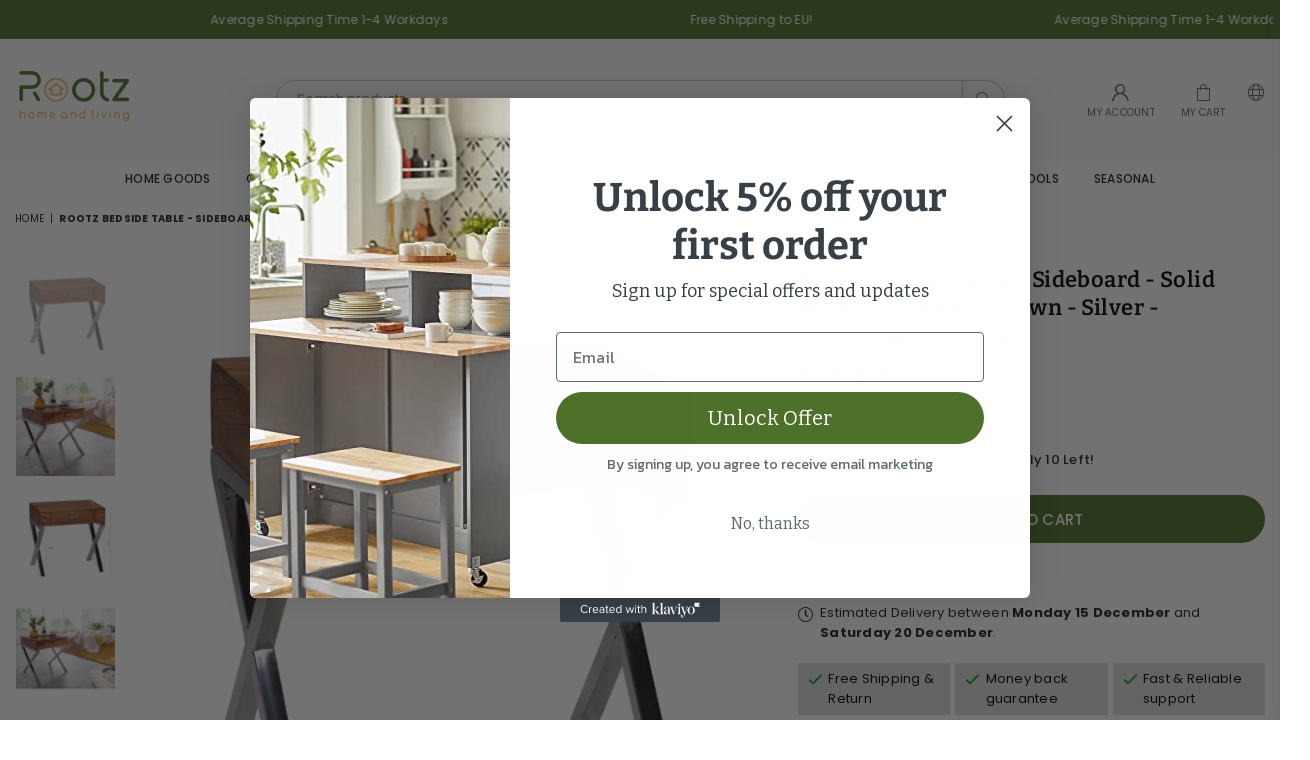

--- FILE ---
content_type: text/html; charset=utf-8
request_url: https://www.rootzliving.com/products/rootz-dupre-nachtkastje-dressoir-massief-hout-sheesham-lade-bruin-zilver-industrieel-chroom
body_size: 52300
content:
<!doctype html>
<html class="no-js" lang="en" >
<head>
<script>(function(w,d,t,r,u){var f,n,i;w[u]=w[u]||[],f=function(){var o={ti:"187012909", enableAutoSpaTracking: true};o.q=w[u],w[u]=new UET(o),w[u].push("pageLoad")},n=d.createElement(t),n.src=r,n.async=1,n.onload=n.onreadystatechange=function(){var s=this.readyState;s&&s!=="loaded"&&s!=="complete"||(f(),n.onload=n.onreadystatechange=null)},i=d.getElementsByTagName(t)[0],i.parentNode.insertBefore(n,i)})(window,document,"script","//bat.bing.com/bat.js","uetq");</script>
  
  <!-- Google tag (gtag.js) -->
<script async src="https://www.googletagmanager.com/gtag/js?id=G-D2SQDF4MPC"></script>
<script>
  window.dataLayer = window.dataLayer || [];
  function gtag(){dataLayer.push(arguments);}
  gtag('js', new Date());

  gtag('config', 'G-D2SQDF4MPC');
</script>
  <meta name="facebook-domain-verification" content="e5f4ercg8yv12xps10w99i1h26u1kj" />
  
  <!-- Google Tag Manager -->
<script>(function(w,d,s,l,i){w[l]=w[l]||[];w[l].push({'gtm.start':
new Date().getTime(),event:'gtm.js'});var f=d.getElementsByTagName(s)[0],
j=d.createElement(s),dl=l!='dataLayer'?'&l='+l:'';j.async=true;j.src=
'https://www.googletagmanager.com/gtm.js?id='+i+dl;f.parentNode.insertBefore(j,f);
})(window,document,'script','dataLayer','GTM-MPG7K6H');</script>
<!-- End Google Tag Manager -->
  
   <!-- Added by AVADA Cookies Bar -->
   <script>
   window.AVADA_COOKIES_BAR = window.AVADA_COOKIES_BAR || {};
   window.AVADA_COOKIES_BAR.shopId = 'Zu8oWL6dikqIMi05A5tF';
   window.AVADA_COOKIES_BAR.status = false;
   AVADA_COOKIES_BAR ={"theme":"light_theme","message":"This website uses cookies to make sure you get the best experience with us.","showPrivacyPolicy":true,"privacyLink":"/policies/privacy-policy","privacyLinkText":"Learn more","agreeButtonText":"Got it!","denyButtonText":"Decline","showOnCountry":"all","displayType":"float_card","desktopFloatCardPosition":"bottom_left","desktopPosition":"bottom","mobilePositions":"bottom","themeName":"Light theme","bgColor":"#FFFFFF","messageColor":"#2C332F","agreeBtnTextColor":"#F8F8F8","privacyLinkColor":"#000000","agreeBtnBgColor":"#000000","agreeBtnBorder":"#2C332F","iconColor":"#1b5e20","textFont":"Noto+Sans","denyTextColor":"#000000","showIcon":false,"advancedSetting":false,"customCss":"","textColor":"#000000","textAvada":"rgba(0, 0, 0, 0.8)","removeBranding":true,"specificRegions":{"lgpd":false,"appi":false,"ccpa":false,"pipeda":false,"gdpr":false},"customPrivacyLink":"https://www.rootzliving.com/pages/privacy-policy","iconType":"default_icon","urlIcon":"","shopId":"Zu8oWL6dikqIMi05A5tF","fontStore":[{"value":"Poppins","label":"Poppins"},{"value":"Bitter","label":"Bitter"},{"value":"Adorn-Icons","label":"Adorn-Icons"}],"id":"kuDZBCqNvlwVRXWTrfWP","width":"563px","height":"80px","display":"flex","float":"","textAvadaMobile":"rgba(0, 0, 0, 0.8)","fontWeight":"500","btnColor":"#F8F8F8","textBtnColor":"#000000"}
 </script>
   <!-- /Added by AVADA Cookies Bar --><meta charset="utf-8"><meta http-equiv="X-UA-Compatible" content="IE=edge,chrome=1"><meta name="viewport" content="width=device-width, initial-scale=1.0, maximum-scale=1.0, user-scalable=no"><meta name="theme-color" content="#000"><meta name="format-detection" content="telephone=no"><link rel="canonical" href="https://www.rootzliving.com/products/rootz-dupre-nachtkastje-dressoir-massief-hout-sheesham-lade-bruin-zilver-industrieel-chroom"><meta name="google-site-verification" content="Bd1u9pvj722sGVEa_JLqKMrjoFStj1_J0egkUheN6oU" /><link rel="dns-prefetch" href="https://www.rootzliving.com" crossorigin><link rel="dns-prefetch" href="https://rootzliving.myshopify.com" crossorigin><link rel="dns-prefetch" href="https://cdn.shopify.com" crossorigin><link rel="dns-prefetch" href="https://fonts.shopifycdn.com" crossorigin><link rel="preconnect" href="https//fonts.shopifycdn.com/" crossorigin><link rel="preconnect" href="https//cdn.shopify.com" crossorigin><title>Rootz Bedside table - Sideboard - Solid Wood - - Drawer - Brown - Silv&ndash; rootzliving</title><meta name="description" content="Rootz Nightstand is a unique piece of furniture with extendable drawer. Rootz Nightstand is a solid wood nightstand with two unique legs. The pull-out drawer offers storage space for a few essentials. The bedside table is made of exceptionally strong material. Stop searching if you&#39;re looking for a unique bedside table"><!-- /snippets/social-meta-tags.liquid --> <meta name="keywords" content="rootzliving, www.rootzliving.com" /><meta name="author" content="AdornThemes"><meta property="og:site_name" content="rootzliving"><meta property="og:url" content="https://www.rootzliving.com/products/rootz-dupre-nachtkastje-dressoir-massief-hout-sheesham-lade-bruin-zilver-industrieel-chroom"><meta property="og:title" content="Rootz Bedside table - Sideboard - Solid Wood - - Drawer - Brown - Silver - Industrial - Chrome"><meta property="og:type" content="product"><meta property="og:description" content="Rootz Nightstand is a unique piece of furniture with extendable drawer. Rootz Nightstand is a solid wood nightstand with two unique legs. The pull-out drawer offers storage space for a few essentials. The bedside table is made of exceptionally strong material. Stop searching if you&#39;re looking for a unique bedside table"><meta property="og:price:amount" content="264,95"><meta property="og:price:currency" content="EUR"><meta property="og:image" content="http://www.rootzliving.com/cdn/shop/products/36245-WOHNLING-Nachttisch-GUNA-Massiv-Holz-Sheesham-Nacht-Kommode-45-cm-1-Schublade-Metallbeine-Nachtschrank-Landhaus-Echt-Holz-Nako--Konsole--Nachttisch--Schlafzimmer--Designer--indi_1200x1200.jpg?v=1694186616"><meta property="og:image" content="http://www.rootzliving.com/cdn/shop/products/[base64].jpg?v=1694186616"><meta property="og:image" content="http://www.rootzliving.com/cdn/shop/products/[base64].jpg?v=1694186616"><meta property="og:image:secure_url" content="https://www.rootzliving.com/cdn/shop/products/36245-WOHNLING-Nachttisch-GUNA-Massiv-Holz-Sheesham-Nacht-Kommode-45-cm-1-Schublade-Metallbeine-Nachtschrank-Landhaus-Echt-Holz-Nako--Konsole--Nachttisch--Schlafzimmer--Designer--indi_1200x1200.jpg?v=1694186616"><meta property="og:image:secure_url" content="https://www.rootzliving.com/cdn/shop/products/[base64].jpg?v=1694186616"><meta property="og:image:secure_url" content="https://www.rootzliving.com/cdn/shop/products/[base64].jpg?v=1694186616"><meta name="twitter:card" content="summary_large_image"><meta name="twitter:title" content="Rootz Bedside table - Sideboard - Solid Wood - - Drawer - Brown - Silver - Industrial - Chrome"><meta name="twitter:description" content="Rootz Nightstand is a unique piece of furniture with extendable drawer. Rootz Nightstand is a solid wood nightstand with two unique legs. The pull-out drawer offers storage space for a few essentials. The bedside table is made of exceptionally strong material. Stop searching if you&#39;re looking for a unique bedside table">
<link rel="preload" as="style" href="//www.rootzliving.com/cdn/shop/t/2/assets/theme.css?v=66740405417389441141700749426"><link rel="preload" as="font" href="//www.rootzliving.com/cdn/fonts/poppins/poppins_n4.0ba78fa5af9b0e1a374041b3ceaadf0a43b41362.woff2" type="font/woff2" crossorigin><link rel="preload" as="font" href="//www.rootzliving.com/cdn/fonts/poppins/poppins_n7.56758dcf284489feb014a026f3727f2f20a54626.woff2" type="font/woff2" crossorigin><link rel="preload" as="font" href="//www.rootzliving.com/cdn/fonts/bitter/bitter_n4.0eb1d888c7dcf4b324dcc95156ce047a083f85f9.woff2" type="font/woff2" crossorigin><link rel="preload" as="font" href="//www.rootzliving.com/cdn/fonts/bitter/bitter_n7.6f54d15cb20937e632243f04624136dd03296182.woff2" type="font/woff2" crossorigin><link rel="preload" as="font" href="//www.rootzliving.com/cdn/shop/t/2/assets/adorn-icons.woff2?v=23110375483909177801666084038" type="font/woff2" crossorigin><style type="text/css">:root{--ft1:Poppins,sans-serif;--ft2:Bitter,serif;--ft3:Poppins,sans-serif;--site_gutter:15px;--grid_gutter:30px;--grid_gutter_sm:15px;--input_height:38px;--input_height_sm:32px;--error:#d20000}@media (prefers-reduced-motion:no-preference){:root{scroll-behavior:smooth}}*,::after,::before{box-sizing:border-box}html{overflow-x:hidden}article,aside,details,figcaption,figure,footer,header,hgroup,main,menu,nav,section,summary{display:block}body,button,input,select,textarea{ font-family:-apple-system, BlinkMacSystemFont,"Segoe UI","Roboto","Oxygen","Ubuntu","Cantarell","Fira Sans","Droid Sans","Helvetica Neue",sans-serif;-webkit-font-smoothing:antialiased;-webkit-text-size-adjust:100%}a{background-color:transparent;text-decoration:none}a,img{outline:0!important;border:0}a,a:after, a:before,.anim{transition:all .3s ease-in-out}a:focus, a:hover{outline:0!important}code,pre{font-family:Consolas, monospace;font-size:1em}pre{overflow:auto}small,.txt--minor,.small-font{font-size:80%}.small-font {font-size:90%;}sub,sup{font-size:75%;line-height:0;position:relative;vertical-align:baseline}sup{top:-.5em}sub{bottom:-.25em}img{max-width:100%;border:0}table{width:100%;border-collapse:collapse;border-spacing:0}td,th{padding:0}textarea{overflow:auto;-webkit-appearance:none;-moz-appearance:none}[tabindex='-1']:focus{outline:0}form{margin:0}legend{border:0;padding:0}button,input,optgroup,select,textarea{color:inherit;font:inherit;margin:0;outline:0}button[disabled],input[disabled]{cursor:default}input[type=text],input[type=email],input[type=number],input[type=password],input[type=search],input[type=tel]{-webkit-appearance:none;-moz-appearance:none}button{cursor:pointer}input[type=submit]{cursor:pointer}[type=checkbox]+label,[type=radio]+label {display:inline-block;margin-bottom:0}label[for]{cursor:pointer}textarea{min-height:100px;resize:none;}input[type=checkbox],input[type=radio]{margin:0 5px 0 0;vertical-align:middle}select::-ms-expand{display:none}[role=button],a,button,input,label,select,textarea{touch-action:manipulation}.clearfix::after{content:'';display:table;clear:both}.clear{clear:both}.fallback_txt,.hidden_txt{position:absolute!important;overflow:hidden;clip:rect(0 0 0 0);height:1px;width:1px;margin:-1px;padding:0;border:0}.v_hidden,[data-shopify-xr-hidden]{visibility:hidden}.of_hidden{overflow:hidden}.of_auto{overflow:auto}.js-focus-hidden:focus{outline:0}.no-js:not(html),.no-js .js{display:none}.no-js .no-js:not(html){display:block}.skip-link:focus{clip:auto;width:auto;height:auto;margin:0;color:#111;background-color:#fff;padding:10px;opacity:1;z-index:10000;transition:none}blockquote{background:#f8f8f8;font-weight:600;font-size:15px;font-style:normal;text-align:center;padding:0 30px;margin:0}blockquote p+cite{margin-top:7.5px}blockquote cite{display:block;font-size:13px;font-style:inherit}p{margin:0 0 20px 0}p:last-child{margin-bottom:0}.fine-print{font-size:1.07692em;font-style:italic;margin:20px 0}.txt--emphasis{font-style:italic}svg:not(:root){overflow:hidden}.icon{display:inline-block;width:20px;height:20px;vertical-align:middle;fill:currentColor}.no-svg .icon{display:none}svg.icon:not(.icon--full-color) *{fill:inherit;stroke:inherit}.no-svg .fallback-txt{position:static!important;overflow:inherit;clip:none;height:auto;width:auto;margin:0}ol, ul{margin:0;padding:0}ol{list-style:decimal}li{list-style:none}.tb-wrap{max-width:100%;overflow:auto;-webkit-overflow-scrolling:touch}.vd-wrap{position:relative;overflow:hidden;max-width:100%;padding-bottom:56.25%;height:auto}.vd-wrap iframe{position:absolute;top:0;left:0;width:100%;height:100%}.form-vertical input,.form-vertical select,.form-vertical textarea{display:block;width:100%}.form-vertical [type=checkbox],.form-vertical [type=radio]{display:inline-block;width:auto;margin-right:5px}.grid{list-style:none;padding:0;margin:0 -15px;}.grid::after{content:'';display:table;clear:both}.grid__item{ padding-left:15px;padding-right:15px;float:left;width:100%}@media only screen and (max-width:1024px){.grid{margin:0 -7.5px}.grid__item{padding-left:7.5px;padding-right:7.5px}}.grid__item[class*="--push"]{position:relative}.grid--rev{direction:rtl;text-align:left}.grid--rev>.grid__item{direction:ltr;text-align:left;float:right}.col-1,.one-whole{width:100%}.col-2,.five-tenths,.four-eighths,.one-half,.three-sixths,.two-quarters,.wd-50{width:50%}.col-3,.one-third,.two-sixths{width:33.33333%}.four-sixths,.two-thirds{width:66.66667%}.col-4,.one-quarter,.two-eighths{width:25%}.six-eighths,.three-quarters{width:75%}.col-5,.one-fifth,.two-tenths{width:20%}.four-tenths,.two-fifths,.wd-40{width:40%}.six-tenths,.three-fifths,.wd-60{width:60%}.eight-tenths,.four-fifths,.wd-80{width:80%}.col-6,.one-sixth{width:16.66667%}.five-sixths{width:83.33333%}.col-7,.one-seventh{width:14.28571%}.col-8,.one-eighth{width:12.5%}.three-eighths{width:37.5%}.five-eighths{width:62.5%}.seven-eighths{width:87.5%}.col-9,.one-nineth{width:11.11111%}.col-10,.one-tenth{width:10%}.three-tenths,.wd-30{width:30%}.seven-tenths,.wd-70{width:70%}.nine-tenths,.wd-90{width:90%}.show{display:block!important}.hide{display:none!important}@media only screen and (min-width:767px){.medium-up--one-whole{width:100%}.medium-up--five-tenths,.medium-up--four-eighths,.medium-up--one-half,.medium-up--three-sixths,.medium-up--two-quarters{width:50%}.medium-up--one-third,.medium-up--two-sixths{width:33.33333%}.medium-up--four-sixths,.medium-up--two-thirds{width:66.66667%}.medium-up--one-quarter,.medium-up--two-eighths{width:25%}.medium-up--six-eighths,.medium-up--three-quarters{width:75%}.medium-up--one-fifth,.medium-up--two-tenths{width:20%}.medium-up--four-tenths,.medium-up--two-fifths{width:40%}.medium-up--six-tenths,.medium-up--three-fifths{width:60%}.medium-up--eight-tenths,.medium-up--four-fifths{width:80%}.medium-up--one-sixth{width:16.66667%}.medium-up--five-sixths{width:83.33333%}.medium-up--one-seventh{width:14.28571%}.medium-up--one-eighth{width:12.5%}.medium-up--three-eighths{width:37.5%}.medium-up--five-eighths{width:62.5%}.medium-up--seven-eighths{width:87.5%}.medium-up--one-nineth{width:11.11111%}.medium-up--one-tenth{width:10%}.medium-up--three-tenths{width:30%}.medium-up--seven-tenths{width:70%}.medium-up--nine-tenths{width:90%}.grid--uniform .medium-up--five-tenths:nth-child(2n+1),.grid--uniform .medium-up--four-eighths:nth-child(2n+1),.grid--uniform .medium-up--one-eighth:nth-child(8n+1),.grid--uniform .medium-up--one-fifth:nth-child(5n+1),.grid--uniform .medium-up--one-half:nth-child(2n+1),.grid--uniform .medium-up--one-quarter:nth-child(4n+1),.grid--uniform .medium-up--one-seventh:nth-child(7n+1),.grid--uniform .medium-up--one-sixth:nth-child(6n+1),.grid--uniform .medium-up--one-third:nth-child(3n+1),.grid--uniform .medium-up--three-sixths:nth-child(2n+1),.grid--uniform .medium-up--two-eighths:nth-child(4n+1),.grid--uniform .medium-up--two-sixths:nth-child(3n+1){clear:both}.medium-up--show{display:block!important}.medium-up--hide{display:none!important}}@media only screen and (min-width:1025px){.large-up--one-whole{width:100%}.large-up--five-tenths,.large-up--four-eighths,.large-up--one-half,.large-up--three-sixths,.large-up--two-quarters{width:50%}.large-up--one-third,.large-up--two-sixths{width:33.33333%}.large-up--four-sixths,.large-up--two-thirds{width:66.66667%}.large-up--one-quarter,.large-up--two-eighths{width:25%}.large-up--six-eighths,.large-up--three-quarters{width:75%}.large-up--one-fifth,.large-up--two-tenths{width:20%}.large-up--four-tenths,.large-up--two-fifths{width:40%}.large-up--six-tenths,.large-up--three-fifths{width:60%}.large-up--eight-tenths,.large-up--four-fifths{width:80%}.large-up--one-sixth{width:16.66667%}.large-up--five-sixths{width:83.33333%}.large-up--one-seventh{width:14.28571%}.large-up--one-eighth{width:12.5%}.large-up--three-eighths{width:37.5%}.large-up--five-eighths{width:62.5%}.large-up--seven-eighths{width:87.5%}.large-up--one-nineth{width:11.11111%}.large-up--one-tenth{width:10%}.large-up--three-tenths{width:30%}.large-up--seven-tenths{width:70%}.large-up--nine-tenths{width:90%}.grid--uniform .large-up--five-tenths:nth-child(2n+1),.grid--uniform .large-up--four-eighths:nth-child(2n+1),.grid--uniform .large-up--one-eighth:nth-child(8n+1),.grid--uniform .large-up--one-fifth:nth-child(5n+1),.grid--uniform .large-up--one-half:nth-child(2n+1),.grid--uniform .large-up--one-quarter:nth-child(4n+1),.grid--uniform .large-up--one-seventh:nth-child(7n+1),.grid--uniform .large-up--one-sixth:nth-child(6n+1),.grid--uniform .large-up--one-third:nth-child(3n+1),.grid--uniform .large-up--three-sixths:nth-child(2n+1),.grid--uniform .large-up--two-eighths:nth-child(4n+1),.grid--uniform .large-up--two-sixths:nth-child(3n+1){clear:both}.large-up--show{display:block!important}.large-up--hide{display:none!important}}@media only screen and (min-width:1280px){.widescreen--one-whole{width:100%}.widescreen--five-tenths,.widescreen--four-eighths,.widescreen--one-half,.widescreen--three-sixths,.widescreen--two-quarters{width:50%}.widescreen--one-third,.widescreen--two-sixths{width:33.33333%}.widescreen--four-sixths,.widescreen--two-thirds{width:66.66667%}.widescreen--one-quarter,.widescreen--two-eighths{width:25%}.widescreen--six-eighths,.widescreen--three-quarters{width:75%}.widescreen--one-fifth,.widescreen--two-tenths{width:20%}.widescreen--four-tenths,.widescreen--two-fifths{width:40%}.widescreen--six-tenths,.widescreen--three-fifths{width:60%}.widescreen--eight-tenths,.widescreen--four-fifths{width:80%}.widescreen--one-sixth{width:16.66667%}.widescreen--five-sixths{width:83.33333%}.widescreen--one-seventh{width:14.28571%}.widescreen--one-eighth{width:12.5%}.widescreen--three-eighths{width:37.5%}.widescreen--five-eighths{width:62.5%}.widescreen--seven-eighths{width:87.5%}.widescreen--one-nineth{width:11.11111%}.widescreen--one-tenth{width:10%}.widescreen--three-tenths{width:30%}.widescreen--seven-tenths{width:70%}.widescreen--nine-tenths{width:90%}.grid--uniform .widescreen--five-tenths:nth-child(2n+1),.grid--uniform .widescreen--four-eighths:nth-child(2n+1),.grid--uniform .widescreen--one-eighth:nth-child(8n+1),.grid--uniform .widescreen--one-fifth:nth-child(5n+1),.grid--uniform .widescreen--one-half:nth-child(2n+1),.grid--uniform .widescreen--one-quarter:nth-child(4n+1),.grid--uniform .widescreen--one-seventh:nth-child(7n+1),.grid--uniform .widescreen--one-sixth:nth-child(6n+1),.grid--uniform .widescreen--one-third:nth-child(3n+1),.grid--uniform .widescreen--three-sixths:nth-child(2n+1),.grid--uniform .widescreen--two-eighths:nth-child(4n+1),.grid--uniform .widescreen--two-sixths:nth-child(3n+1){clear:both}.widescreen--show{display:block!important}.widescreen--hide{display:none!important}}@media only screen and (min-width:767px) and (max-width:1024px){.medium--one-whole{width:100%}.medium--five-tenths,.medium--four-eighths,.medium--one-half,.medium--three-sixths,.medium--two-quarters{width:50%}.medium--one-third,.medium--two-sixths{width:33.33333%}.medium--four-sixths,.medium--two-thirds{width:66.66667%}.medium--one-quarter,.medium--two-eighths{width:25%}.medium--six-eighths,.medium--three-quarters{width:75%}.medium--one-fifth,.medium--two-tenths{width:20%}.medium--four-tenths,.medium--two-fifths{width:40%}.medium--six-tenths,.medium--three-fifths{width:60%}.medium--eight-tenths,.medium--four-fifths{width:80%}.medium--one-sixth{width:16.66667%}.medium--five-sixths{width:83.33333%}.medium--one-seventh{width:14.28571%}.medium--one-eighth{width:12.5%}.medium--three-eighths{width:37.5%}.medium--five-eighths{width:62.5%}.medium--seven-eighths{width:87.5%}.medium--one-nineth{width:11.11111%}.medium--one-tenth{width:10%}.medium--three-tenths{width:30%}.medium--seven-tenths{width:70%}.medium--nine-tenths{width:90%}.grid--uniform .medium--five-tenths:nth-child(2n+1),.grid--uniform .medium--four-eighths:nth-child(2n+1),.grid--uniform .medium--one-eighth:nth-child(8n+1),.grid--uniform .medium--one-fifth:nth-child(5n+1),.grid--uniform .medium--one-half:nth-child(2n+1),.grid--uniform .medium--one-quarter:nth-child(4n+1),.grid--uniform .medium--one-seventh:nth-child(7n+1),.grid--uniform .medium--one-sixth:nth-child(6n+1),.grid--uniform .medium--one-third:nth-child(3n+1),.grid--uniform .medium--three-sixths:nth-child(2n+1),.grid--uniform .medium--two-eighths:nth-child(4n+1),.grid--uniform .medium--two-sixths:nth-child(3n+1){clear:both}.medium--show{display:block!important}.medium--hide{display:none!important}}@media only screen and (max-width:766px){.grid{margin:0 -5px}.grid__item{padding-left:5px;padding-right:5px}.small--one-whole{width:100%}.small--five-tenths,.small--four-eighths,.small--one-half,.small--three-sixths,.small--two-quarters{width:50%}.small--one-third,.small--two-sixths{width:33.33333%}.small--four-sixths,.small--two-thirds{width:66.66667%}.small--one-quarter,.small--two-eighths{width:25%}.small--six-eighths,.small--three-quarters{width:75%}.small--one-fifth,.small--two-tenths{width:20%}.small--four-tenths,.small--two-fifths{width:40%}.small--six-tenths,.small--three-fifths{width:60%}.small--eight-tenths,.small--four-fifths{width:80%}.small--one-sixth{width:16.66667%}.small--five-sixths{width:83.33333%}.small--one-seventh{width:14.28571%}.small--one-eighth{width:12.5%}.small--three-eighths{width:37.5%}.small--five-eighths{width:62.5%}.small--seven-eighths{width:87.5%}.small--one-nineth{width:11.11111%}.small--one-tenth{width:10%}.small--three-tenths{width:30%}.small--seven-tenths{width:70%}.small--nine-tenths{width:90%}.grid--uniform .small--five-tenths:nth-child(2n+1),.grid--uniform .small--four-eighths:nth-child(2n+1),.grid--uniform .small--one-eighth:nth-child(8n+1),.grid--uniform .small--one-half:nth-child(2n+1),.grid--uniform .small--one-quarter:nth-child(4n+1),.grid--uniform .small--one-seventh:nth-child(7n+1),.grid--uniform .small--one-sixth:nth-child(6n+1),.grid--uniform .small--one-third:nth-child(3n+1),.grid--uniform .small--three-sixths:nth-child(2n+1),.grid--uniform .small--two-eighths:nth-child(4n+1),.grid--uniform .small--two-sixths:nth-child(3n+1),.grid--uniform.small--one-fifth:nth-child(5n+1){clear:both}.small--show{display:block!important}.small--hide{display:none!important}}.grid-tbl{display:table;table-layout:fixed;width:100%}.grid-tbl>.grid-col,.grid-tbl>.grid__item{float:none;display:table-cell;vertical-align:middle}.grid-products {margin:0 -15.0px;}.grid-products .grid__item{ padding-left:15.0px;padding-right:15.0px;}@media (max-width:767px){.grid-products {margin:0 -7.5px;}.grid-products .grid__item{ padding-left:7.5px;padding-right:7.5px;}}.m_auto {margin-left:auto;margin-right:auto}.m0 {margin:0!important}.mt0 {margin-top:0!important}.ml0 {margin-left:0!important}.mr0 {margin-right:0!important}.mb0 {margin-bottom:0!important}.ml5 {margin-left:5px}.mt5 {margin-top:5px}.mr5 {margin-right:5px}.mb5 {margin-bottom:5px}.ml10 {margin-left:10px}.mt10 {margin-top:10px}.mr10 {margin-right:10px}.mb10 {margin-bottom:10px}.ml15 {margin-left:15px}.mt15 {margin-top:15px}.mr15 {margin-right:15px}.mb15 {margin-bottom:15px}.ml20 {margin-left:20px}.mt20 {margin-top:20px}.mr20 {margin-right:20px}.mb20 {margin-bottom:20px}.ml25 {margin-left:25px}.mt25 {margin-top:25px}.mr25 {margin-right:25px}.mb25 {margin-bottom:25px}.ml30 {margin-left:30px}.mt30 {margin-top:30px}.mr30 {margin-right:30px}.mb30 {margin-bottom:30px}.pd0 {padding:0!important}.pd_t {padding-top:0}.pd_l {padding-left:0}.pd_r {padding-right:0}.pd_b {padding-bottom:0}.p5 {padding:5px}.p10 {padding:10px}.p15 {padding:15px}.p20 {padding:20px}.p25 {padding:25px}.p30 {padding:30px}.mt1 { margin-top:1px;}.mt2 { margin-top:2px;}.mt3 { margin-top:3px;}.mt4 { margin-top:4px;}.bdr_rd0{border-radius:0}.bdr_rd3{border-radius:3px}.bdr_rd4{border-radius:4px}.bdr_rd5{border-radius:5px}.bdr_rd6{border-radius:6px}.bdr_rd7{border-radius:7px}.bdr_rd8{border-radius:8px}.bdr_rd9{border-radius:9px}.bdr_rd10{border-radius:10px}.bdr_rd15{border-radius:15px}.bdr_rd50{border-radius:50%}.db{display:block}.dbi{display:inline-block}.dn {display:none}.pa {position:absolute}.pr {position:relative}.fwl{font-weight:300}.fwr{font-weight:400}.fwm{font-weight:500}.fwsb{font-weight:600}b,strong,.fwb{font-weight:700}em,.em{font-style:italic}.ttu{text-transform:uppercase}.ttl{text-transform:lowercase}.ttc{text-transform:capitalize}.ttn{text-transform:none}.tdn {text-decoration:none!important}.tdu {text-decoration:underline}.grid-sizer{width:25%;position:absolute}.w_auto {width:auto!important}.h_auto{height:auto}.w_100{width:100%!important}.h_100{height:100%!important}.img_fl{display:block;width:100%;height:auto}.imgWrapper{display:block;margin:auto}.bgImg{background-size:cover;background-repeat:no-repeat;background-position:center}.fl{display:flex}.fl1{flex:1}.f-row{flex-direction:row}.f-col{flex-direction:column}.f-wrap{flex-wrap:wrap}.f-nowrap{flex-wrap:nowrap}.f-jcs{justify-content:flex-start}.f-jce{justify-content:flex-end}.f-jcc{justify-content:center}.f-jcsb{justify-content:space-between}.f-jcsa{justify-content:space-around}.f-jcse{justify-content:space-evenly}.f-ais{align-items:flex-start}.f-aie{align-items:flex-end}.f-aic{align-items:center}.f-aib{align-items:baseline}.f-aist{align-items:stretch}.f-acs{align-content:flex-start}.f-ace{align-content:flex-end}.f-acc{align-content:center}.f-acsb{align-content:space-between}.f-acsa{align-content:space-around}.f-acst{align-content:stretch}.f-asa{align-self:auto}.f-ass{align-self:flex-start}.f-ase{align-self:flex-end}.f-asc{align-self:center}.f-asb{align-self:baseline}.f-asst{align-self:stretch}.order0{order:0}.order1{order:1}.order2{order:2}.order3{order:3}.tl{text-align:left!important}.tc{text-align:center!important}.tr{text-align:right!important}.tjc{text-align:justify;}@media (min-width:768px){.tl-md{text-align:left!important}.tc-md{text-align:center!important}.tr-md{text-align:right!important}.f-row-md{flex-direction:row}.f-col-md{flex-direction:column}.f-wrap-md{flex-wrap:wrap}.f-nowrap-md{flex-wrap:nowrap}.f-jcs-md{justify-content:flex-start}.f-jce-md{justify-content:flex-end}.f-jcc-md{justify-content:center}.f-jcsb-md{justify-content:space-between}.f-jcsa-md{justify-content:space-around}.f-jcse-md{justify-content:space-evenly}.f-ais-md{align-items:flex-start}.f-aie-md{align-items:flex-end}.f-aic-md{align-items:center}.f-aib-md{align-items:baseline}.f-aist-md{align-items:stretch}.f-acs-md{align-content:flex-start}.f-ace-md{align-content:flex-end}.f-acc-md{align-content:center}.f-acsb-md{align-content:space-between}.f-acsa-md{align-content:space-around}.f-acst-md{align-content:stretch}.f-asa-md{align-self:auto}.f-ass-md{align-self:flex-start}.f-ase-md{align-self:flex-end}.f-asc-md{align-self:center}.f-asb-md{align-self:baseline}.f-asst-md{align-self:stretch}}@media (min-width:1025px){.f-row-lg{flex-direction:row}.f-col-lg{flex-direction:column}.f-wrap-lg{flex-wrap:wrap}.f-nowrap-lg{flex-wrap:nowrap}.tl-lg {text-align:left!important}.tc-lg {text-align:center!important}.tr-lg {text-align:right!important}}@media (min-width:1280px){.f-wrap-xl{flex-wrap:wrap}.f-col-xl{flex-direction:column}.tl-xl {text-align:left!important}.tc-xl {text-align:center!important}.tr-xl {text-align:right!important}}@font-face {font-family: Poppins;font-weight: 300;font-style: normal;font-display: swap;src: url("//www.rootzliving.com/cdn/fonts/poppins/poppins_n3.05f58335c3209cce17da4f1f1ab324ebe2982441.woff2") format("woff2"), url("//www.rootzliving.com/cdn/fonts/poppins/poppins_n3.6971368e1f131d2c8ff8e3a44a36b577fdda3ff5.woff") format("woff");}@font-face {font-family: Poppins;font-weight: 400;font-style: normal;font-display: swap;src: url("//www.rootzliving.com/cdn/fonts/poppins/poppins_n4.0ba78fa5af9b0e1a374041b3ceaadf0a43b41362.woff2") format("woff2"), url("//www.rootzliving.com/cdn/fonts/poppins/poppins_n4.214741a72ff2596839fc9760ee7a770386cf16ca.woff") format("woff");}@font-face {font-family: Poppins;font-weight: 500;font-style: normal;font-display: swap;src: url("//www.rootzliving.com/cdn/fonts/poppins/poppins_n5.ad5b4b72b59a00358afc706450c864c3c8323842.woff2") format("woff2"), url("//www.rootzliving.com/cdn/fonts/poppins/poppins_n5.33757fdf985af2d24b32fcd84c9a09224d4b2c39.woff") format("woff");}@font-face {font-family: Poppins;font-weight: 600;font-style: normal;font-display: swap;src: url("//www.rootzliving.com/cdn/fonts/poppins/poppins_n6.aa29d4918bc243723d56b59572e18228ed0786f6.woff2") format("woff2"), url("//www.rootzliving.com/cdn/fonts/poppins/poppins_n6.5f815d845fe073750885d5b7e619ee00e8111208.woff") format("woff");}@font-face {font-family: Poppins;font-weight: 700;font-style: normal;font-display: swap;src: url("//www.rootzliving.com/cdn/fonts/poppins/poppins_n7.56758dcf284489feb014a026f3727f2f20a54626.woff2") format("woff2"), url("//www.rootzliving.com/cdn/fonts/poppins/poppins_n7.f34f55d9b3d3205d2cd6f64955ff4b36f0cfd8da.woff") format("woff");}@font-face {font-family: Poppins;font-weight: 800;font-style: normal;font-display: swap;src: url("//www.rootzliving.com/cdn/fonts/poppins/poppins_n8.580200d05bca09e2e0c6f4c922047c227dfa8e8c.woff2") format("woff2"), url("//www.rootzliving.com/cdn/fonts/poppins/poppins_n8.f4450f472fdcbe9e829f3583ebd559988f5a3d25.woff") format("woff");}@font-face {font-family: Poppins;font-weight: 900;font-style: normal;font-display: swap;src: url("//www.rootzliving.com/cdn/fonts/poppins/poppins_n9.eb6b9ef01b62e777a960bfd02fc9fb4918cd3eab.woff2") format("woff2"), url("//www.rootzliving.com/cdn/fonts/poppins/poppins_n9.6501a5bd018e348b6d5d6e8c335f9e7d32a80c36.woff") format("woff");}@font-face {font-family: Bitter;font-weight: 300;font-style: normal;font-display: swap;src: url("//www.rootzliving.com/cdn/fonts/bitter/bitter_n3.f176a15d513e148308f9219d2e3b4691d42fec83.woff2") format("woff2"), url("//www.rootzliving.com/cdn/fonts/bitter/bitter_n3.bc8ad7cb56e992b923b05dfadfc0783621c3ff56.woff") format("woff");}@font-face {font-family: Bitter;font-weight: 400;font-style: normal;font-display: swap;src: url("//www.rootzliving.com/cdn/fonts/bitter/bitter_n4.0eb1d888c7dcf4b324dcc95156ce047a083f85f9.woff2") format("woff2"), url("//www.rootzliving.com/cdn/fonts/bitter/bitter_n4.c816fa70d91ea90e3facdf24d42f14fc862a7052.woff") format("woff");}@font-face {font-family: Bitter;font-weight: 500;font-style: normal;font-display: swap;src: url("//www.rootzliving.com/cdn/fonts/bitter/bitter_n5.5dc745527e9f48ab654d141f5e1962cdc2ce60c7.woff2") format("woff2"), url("//www.rootzliving.com/cdn/fonts/bitter/bitter_n5.c06799abb5b2ca3b3e4e45c314ea5f788c3bbc19.woff") format("woff");}@font-face {font-family: Bitter;font-weight: 600;font-style: normal;font-display: swap;src: url("//www.rootzliving.com/cdn/fonts/bitter/bitter_n6.a4e85bdfbab4b8a8041adef6e81d3963bfcda494.woff2") format("woff2"), url("//www.rootzliving.com/cdn/fonts/bitter/bitter_n6.63ca9f7700cc1934355ecc76946538d5601f3a84.woff") format("woff");}@font-face {font-family: Bitter;font-weight: 700;font-style: normal;font-display: swap;src: url("//www.rootzliving.com/cdn/fonts/bitter/bitter_n7.6f54d15cb20937e632243f04624136dd03296182.woff2") format("woff2"), url("//www.rootzliving.com/cdn/fonts/bitter/bitter_n7.a83f6c3c62c7eb472ab1c4f0356455e4be4dfdc5.woff") format("woff");}@font-face {font-family: Bitter;font-weight: 800;font-style: normal;font-display: swap;src: url("//www.rootzliving.com/cdn/fonts/bitter/bitter_n8.bff6704742ec5ba2af9f9ecac75ea526651fd5b4.woff2") format("woff2"), url("//www.rootzliving.com/cdn/fonts/bitter/bitter_n8.c13914429836cd4cc089f7a6c6f5e125f1e0ac24.woff") format("woff");}@font-face {font-family: Bitter;font-weight: 900;font-style: normal;font-display: swap;src: url("//www.rootzliving.com/cdn/fonts/bitter/bitter_n9.47598d2c1015450a01ae469043a306949acce016.woff2") format("woff2"), url("//www.rootzliving.com/cdn/fonts/bitter/bitter_n9.07d34a896fb1a3d29a22b4b78d1ec1b2d77bbd24.woff") format("woff");}@font-face{font-family:Adorn-Icons;src:url("//www.rootzliving.com/cdn/shop/t/2/assets/adorn-icons.woff2?v=23110375483909177801666084038") format('woff2'),url("//www.rootzliving.com/cdn/shop/t/2/assets/adorn-icons.woff?v=3660380726993999231666084038") format('woff');font-weight:400;font-style:normal;font-display:swap}.at{font:normal normal normal 15px/1 Adorn-Icons;speak:none;text-transform:none;display:inline-block;vertical-align:middle;text-rendering:auto;-webkit-font-smoothing:antialiased;-moz-osx-font-smoothing:grayscale}</style><link href="//www.rootzliving.com/cdn/shop/t/2/assets/theme.css?v=66740405417389441141700749426" rel="stylesheet" type="text/css" media="all" /><link rel="preload" href="//www.rootzliving.com/cdn/shop/t/2/assets/jquery.min.js?v=11054033913403182911666084039" as="script"><link rel="preload" href="//www.rootzliving.com/cdn/shop/t/2/assets/vendor.min.js?v=53531327463237195191666084040" as="script"><script src="//www.rootzliving.com/cdn/shop/t/2/assets/jquery.min.js?v=11054033913403182911666084039" defer="defer"></script><script>var theme = {strings:{addToCart:"Add to cart",soldOut:"Sold out",unavailable:"Sold out",showMore:"Show More",showLess:"Show Less"},mlcurrency:false,moneyFormat:"\u003cspan class=transcy-money notranslate\u003e€{{amount_with_comma_separator}}\u003c\/span\u003e",currencyFormat:"money_format",shopCurrency:"EUR",autoCurrencies:true,money_currency_format:"€{{amount_with_comma_separator}} EUR",money_format:"€{{amount_with_comma_separator}}",ajax_cart:true,fixedHeader:true,animation:false,animationMobile:true,searchresult:"See all results",wlAvailable:"Available in Wishlist",rtl:false,days:"Days",hours:"Hrs",minuts:"Min",seconds:"Sec",};document.documentElement.className = document.documentElement.className.replace('no-js', 'js');window.lazySizesConfig = window.lazySizesConfig || {};window.lazySizesConfig.loadMode = 1;window.lazySizesConfig.expand = 10;window.lazySizesConfig.expFactor = 1.5;window.lazySizesConfig.loadHidden = false;var Metatheme = null,thm = 'Optimal', shpeml = 'support@rootzliving.com', dmn = window.location.hostname;</script><script src="//www.rootzliving.com/cdn/shop/t/2/assets/vendor.min.js?v=53531327463237195191666084040" defer="defer"></script>
   <script>window.performance && window.performance.mark && window.performance.mark('shopify.content_for_header.start');</script><meta name="google-site-verification" content="sKAuE1ERHVSPZDiZK2ktuZsa232TFXJpvCyJNGwDfCw">
<meta id="shopify-digital-wallet" name="shopify-digital-wallet" content="/66659320100/digital_wallets/dialog">
<meta name="shopify-checkout-api-token" content="85331a2e7cf7fdf3965404c68dc89029">
<meta id="in-context-paypal-metadata" data-shop-id="66659320100" data-venmo-supported="false" data-environment="production" data-locale="en_US" data-paypal-v4="true" data-currency="EUR">
<link rel="alternate" hreflang="x-default" href="https://www.rootzliving.com/products/rootz-dupre-nachtkastje-dressoir-massief-hout-sheesham-lade-bruin-zilver-industrieel-chroom">
<link rel="alternate" hreflang="nl" href="https://www.rootzliving.com/nl/products/rootz-dupre-nachtkastje-dressoir-massief-hout-sheesham-lade-bruin-zilver-industrieel-chroom">
<link rel="alternate" hreflang="da" href="https://www.rootzliving.com/da/products/rootz-dupre-nachtkastje-dressoir-massief-hout-sheesham-lade-bruin-zilver-industrieel-chroom">
<link rel="alternate" hreflang="sv" href="https://www.rootzliving.com/sv/products/rootz-dupre-nachtkastje-dressoir-massief-hout-sheesham-lade-bruin-zilver-industrieel-chroom">
<link rel="alternate" hreflang="de" href="https://www.rootzliving.com/de/products/rootz-dupre-nachtkastje-dressoir-massief-hout-sheesham-lade-bruin-zilver-industrieel-chroom">
<link rel="alternate" type="application/json+oembed" href="https://www.rootzliving.com/products/rootz-dupre-nachtkastje-dressoir-massief-hout-sheesham-lade-bruin-zilver-industrieel-chroom.oembed">
<script async="async" data-src="/checkouts/internal/preloads.js?locale=en-NL"></script>
<link rel="preconnect" href="https://shop.app" crossorigin="anonymous">
<script async="async" data-src="https://shop.app/checkouts/internal/preloads.js?locale=en-NL&shop_id=66659320100" crossorigin="anonymous"></script>
<script id="apple-pay-shop-capabilities" type="application/json">{"shopId":66659320100,"countryCode":"NL","currencyCode":"EUR","merchantCapabilities":["supports3DS"],"merchantId":"gid:\/\/shopify\/Shop\/66659320100","merchantName":"rootzliving","requiredBillingContactFields":["postalAddress","email"],"requiredShippingContactFields":["postalAddress","email"],"shippingType":"shipping","supportedNetworks":["visa","maestro","masterCard","amex"],"total":{"type":"pending","label":"rootzliving","amount":"1.00"},"shopifyPaymentsEnabled":true,"supportsSubscriptions":true}</script>
<script id="shopify-features" type="application/json">{"accessToken":"85331a2e7cf7fdf3965404c68dc89029","betas":["rich-media-storefront-analytics"],"domain":"www.rootzliving.com","predictiveSearch":true,"shopId":66659320100,"locale":"en"}</script>
<script>var Shopify = Shopify || {};
Shopify.shop = "rootzliving.myshopify.com";
Shopify.locale = "en";
Shopify.currency = {"active":"EUR","rate":"1.0"};
Shopify.country = "NL";
Shopify.theme = {"name":"Rootzliving","id":136176501028,"schema_name":"Optimal","schema_version":"v2.0","theme_store_id":null,"role":"main"};
Shopify.theme.handle = "null";
Shopify.theme.style = {"id":null,"handle":null};
Shopify.cdnHost = "www.rootzliving.com/cdn";
Shopify.routes = Shopify.routes || {};
Shopify.routes.root = "/";</script>
<script type="module">!function(o){(o.Shopify=o.Shopify||{}).modules=!0}(window);</script>
<script>!function(o){function n(){var o=[];function n(){o.push(Array.prototype.slice.apply(arguments))}return n.q=o,n}var t=o.Shopify=o.Shopify||{};t.loadFeatures=n(),t.autoloadFeatures=n()}(window);</script>
<script>
  window.ShopifyPay = window.ShopifyPay || {};
  window.ShopifyPay.apiHost = "shop.app\/pay";
  window.ShopifyPay.redirectState = null;
</script>
<script id="shop-js-analytics" type="application/json">{"pageType":"product"}</script>
<script defer="defer" async type="module" data-src="//www.rootzliving.com/cdn/shopifycloud/shop-js/modules/v2/client.init-shop-cart-sync_D0dqhulL.en.esm.js"></script>
<script defer="defer" async type="module" data-src="//www.rootzliving.com/cdn/shopifycloud/shop-js/modules/v2/chunk.common_CpVO7qML.esm.js"></script>
<script type="module">
  await import("//www.rootzliving.com/cdn/shopifycloud/shop-js/modules/v2/client.init-shop-cart-sync_D0dqhulL.en.esm.js");
await import("//www.rootzliving.com/cdn/shopifycloud/shop-js/modules/v2/chunk.common_CpVO7qML.esm.js");

  window.Shopify.SignInWithShop?.initShopCartSync?.({"fedCMEnabled":true,"windoidEnabled":true});

</script>
<script>
  window.Shopify = window.Shopify || {};
  if (!window.Shopify.featureAssets) window.Shopify.featureAssets = {};
  window.Shopify.featureAssets['shop-js'] = {"shop-cart-sync":["modules/v2/client.shop-cart-sync_D9bwt38V.en.esm.js","modules/v2/chunk.common_CpVO7qML.esm.js"],"init-fed-cm":["modules/v2/client.init-fed-cm_BJ8NPuHe.en.esm.js","modules/v2/chunk.common_CpVO7qML.esm.js"],"init-shop-email-lookup-coordinator":["modules/v2/client.init-shop-email-lookup-coordinator_pVrP2-kG.en.esm.js","modules/v2/chunk.common_CpVO7qML.esm.js"],"shop-cash-offers":["modules/v2/client.shop-cash-offers_CNh7FWN-.en.esm.js","modules/v2/chunk.common_CpVO7qML.esm.js","modules/v2/chunk.modal_DKF6x0Jh.esm.js"],"init-shop-cart-sync":["modules/v2/client.init-shop-cart-sync_D0dqhulL.en.esm.js","modules/v2/chunk.common_CpVO7qML.esm.js"],"init-windoid":["modules/v2/client.init-windoid_DaoAelzT.en.esm.js","modules/v2/chunk.common_CpVO7qML.esm.js"],"shop-toast-manager":["modules/v2/client.shop-toast-manager_1DND8Tac.en.esm.js","modules/v2/chunk.common_CpVO7qML.esm.js"],"pay-button":["modules/v2/client.pay-button_CFeQi1r6.en.esm.js","modules/v2/chunk.common_CpVO7qML.esm.js"],"shop-button":["modules/v2/client.shop-button_Ca94MDdQ.en.esm.js","modules/v2/chunk.common_CpVO7qML.esm.js"],"shop-login-button":["modules/v2/client.shop-login-button_DPYNfp1Z.en.esm.js","modules/v2/chunk.common_CpVO7qML.esm.js","modules/v2/chunk.modal_DKF6x0Jh.esm.js"],"avatar":["modules/v2/client.avatar_BTnouDA3.en.esm.js"],"shop-follow-button":["modules/v2/client.shop-follow-button_BMKh4nJE.en.esm.js","modules/v2/chunk.common_CpVO7qML.esm.js","modules/v2/chunk.modal_DKF6x0Jh.esm.js"],"init-customer-accounts-sign-up":["modules/v2/client.init-customer-accounts-sign-up_CJXi5kRN.en.esm.js","modules/v2/client.shop-login-button_DPYNfp1Z.en.esm.js","modules/v2/chunk.common_CpVO7qML.esm.js","modules/v2/chunk.modal_DKF6x0Jh.esm.js"],"init-shop-for-new-customer-accounts":["modules/v2/client.init-shop-for-new-customer-accounts_BoBxkgWu.en.esm.js","modules/v2/client.shop-login-button_DPYNfp1Z.en.esm.js","modules/v2/chunk.common_CpVO7qML.esm.js","modules/v2/chunk.modal_DKF6x0Jh.esm.js"],"init-customer-accounts":["modules/v2/client.init-customer-accounts_DCuDTzpR.en.esm.js","modules/v2/client.shop-login-button_DPYNfp1Z.en.esm.js","modules/v2/chunk.common_CpVO7qML.esm.js","modules/v2/chunk.modal_DKF6x0Jh.esm.js"],"checkout-modal":["modules/v2/client.checkout-modal_U_3e4VxF.en.esm.js","modules/v2/chunk.common_CpVO7qML.esm.js","modules/v2/chunk.modal_DKF6x0Jh.esm.js"],"lead-capture":["modules/v2/client.lead-capture_DEgn0Z8u.en.esm.js","modules/v2/chunk.common_CpVO7qML.esm.js","modules/v2/chunk.modal_DKF6x0Jh.esm.js"],"shop-login":["modules/v2/client.shop-login_CoM5QKZ_.en.esm.js","modules/v2/chunk.common_CpVO7qML.esm.js","modules/v2/chunk.modal_DKF6x0Jh.esm.js"],"payment-terms":["modules/v2/client.payment-terms_BmrqWn8r.en.esm.js","modules/v2/chunk.common_CpVO7qML.esm.js","modules/v2/chunk.modal_DKF6x0Jh.esm.js"]};
</script>
<script>(function() {
  var isLoaded = false;
  function asyncLoad() {
    if (isLoaded) return;
    isLoaded = true;
    var urls = ["https:\/\/d2badvwg0mti9p.cloudfront.net\/script.js?shop=rootzliving.myshopify.com\u0026shop=rootzliving.myshopify.com","https:\/\/trust.conversionbear.com\/script?app=trust_badge\u0026shop=rootzliving.myshopify.com","https:\/\/cdn.ryviu.com\/v\/static\/js\/app.js?shop=rootzliving.myshopify.com"];
    for (var i = 0; i < urls.length; i++) {
      var s = document.createElement('script');
      s.type = 'text/javascript';
      s.async = true;
      s.src = urls[i];
      var x = document.getElementsByTagName('script')[0];
      x.parentNode.insertBefore(s, x);
    }
  };
  document.addEventListener('StartAsyncLoading',function(event){asyncLoad();});if(window.attachEvent) {
    window.attachEvent('onload', function(){});
  } else {
    window.addEventListener('load', function(){}, false);
  }
})();</script>
<script id="__st">var __st={"a":66659320100,"offset":3600,"reqid":"3cce52e7-4e2c-4255-a94c-31cbed59d8e5-1765259450","pageurl":"www.rootzliving.com\/products\/rootz-dupre-nachtkastje-dressoir-massief-hout-sheesham-lade-bruin-zilver-industrieel-chroom","u":"bc3a7ddc241d","p":"product","rtyp":"product","rid":8832822378823};</script>
<script>window.ShopifyPaypalV4VisibilityTracking = true;</script>
<script id="captcha-bootstrap">!function(){'use strict';const t='contact',e='account',n='new_comment',o=[[t,t],['blogs',n],['comments',n],[t,'customer']],c=[[e,'customer_login'],[e,'guest_login'],[e,'recover_customer_password'],[e,'create_customer']],r=t=>t.map((([t,e])=>`form[action*='/${t}']:not([data-nocaptcha='true']) input[name='form_type'][value='${e}']`)).join(','),a=t=>()=>t?[...document.querySelectorAll(t)].map((t=>t.form)):[];function s(){const t=[...o],e=r(t);return a(e)}const i='password',u='form_key',d=['recaptcha-v3-token','g-recaptcha-response','h-captcha-response',i],f=()=>{try{return window.sessionStorage}catch{return}},m='__shopify_v',_=t=>t.elements[u];function p(t,e,n=!1){try{const o=window.sessionStorage,c=JSON.parse(o.getItem(e)),{data:r}=function(t){const{data:e,action:n}=t;return t[m]||n?{data:e,action:n}:{data:t,action:n}}(c);for(const[e,n]of Object.entries(r))t.elements[e]&&(t.elements[e].value=n);n&&o.removeItem(e)}catch(o){console.error('form repopulation failed',{error:o})}}const l='form_type',E='cptcha';function T(t){t.dataset[E]=!0}const w=window,h=w.document,L='Shopify',v='ce_forms',y='captcha';let A=!1;((t,e)=>{const n=(g='f06e6c50-85a8-45c8-87d0-21a2b65856fe',I='https://cdn.shopify.com/shopifycloud/storefront-forms-hcaptcha/ce_storefront_forms_captcha_hcaptcha.v1.5.2.iife.js',D={infoText:'Protected by hCaptcha',privacyText:'Privacy',termsText:'Terms'},(t,e,n)=>{const o=w[L][v],c=o.bindForm;if(c)return c(t,g,e,D).then(n);var r;o.q.push([[t,g,e,D],n]),r=I,A||(h.body.append(Object.assign(h.createElement('script'),{id:'captcha-provider',async:!0,src:r})),A=!0)});var g,I,D;w[L]=w[L]||{},w[L][v]=w[L][v]||{},w[L][v].q=[],w[L][y]=w[L][y]||{},w[L][y].protect=function(t,e){n(t,void 0,e),T(t)},Object.freeze(w[L][y]),function(t,e,n,w,h,L){const[v,y,A,g]=function(t,e,n){const i=e?o:[],u=t?c:[],d=[...i,...u],f=r(d),m=r(i),_=r(d.filter((([t,e])=>n.includes(e))));return[a(f),a(m),a(_),s()]}(w,h,L),I=t=>{const e=t.target;return e instanceof HTMLFormElement?e:e&&e.form},D=t=>v().includes(t);t.addEventListener('submit',(t=>{const e=I(t);if(!e)return;const n=D(e)&&!e.dataset.hcaptchaBound&&!e.dataset.recaptchaBound,o=_(e),c=g().includes(e)&&(!o||!o.value);(n||c)&&t.preventDefault(),c&&!n&&(function(t){try{if(!f())return;!function(t){const e=f();if(!e)return;const n=_(t);if(!n)return;const o=n.value;o&&e.removeItem(o)}(t);const e=Array.from(Array(32),(()=>Math.random().toString(36)[2])).join('');!function(t,e){_(t)||t.append(Object.assign(document.createElement('input'),{type:'hidden',name:u})),t.elements[u].value=e}(t,e),function(t,e){const n=f();if(!n)return;const o=[...t.querySelectorAll(`input[type='${i}']`)].map((({name:t})=>t)),c=[...d,...o],r={};for(const[a,s]of new FormData(t).entries())c.includes(a)||(r[a]=s);n.setItem(e,JSON.stringify({[m]:1,action:t.action,data:r}))}(t,e)}catch(e){console.error('failed to persist form',e)}}(e),e.submit())}));const S=(t,e)=>{t&&!t.dataset[E]&&(n(t,e.some((e=>e===t))),T(t))};for(const o of['focusin','change'])t.addEventListener(o,(t=>{const e=I(t);D(e)&&S(e,y())}));const B=e.get('form_key'),M=e.get(l),P=B&&M;t.addEventListener('DOMContentLoaded',(()=>{const t=y();if(P)for(const e of t)e.elements[l].value===M&&p(e,B);[...new Set([...A(),...v().filter((t=>'true'===t.dataset.shopifyCaptcha))])].forEach((e=>S(e,t)))}))}(h,new URLSearchParams(w.location.search),n,t,e,['guest_login'])})(!0,!0)}();</script>
<script integrity="sha256-52AcMU7V7pcBOXWImdc/TAGTFKeNjmkeM1Pvks/DTgc=" data-source-attribution="shopify.loadfeatures" defer="defer" data-src="//www.rootzliving.com/cdn/shopifycloud/storefront/assets/storefront/load_feature-81c60534.js" crossorigin="anonymous"></script>
<script crossorigin="anonymous" defer="defer" data-src="//www.rootzliving.com/cdn/shopifycloud/storefront/assets/shopify_pay/storefront-65b4c6d7.js?v=20250812"></script>
<script data-source-attribution="shopify.dynamic_checkout.dynamic.init">var Shopify=Shopify||{};Shopify.PaymentButton=Shopify.PaymentButton||{isStorefrontPortableWallets:!0,init:function(){window.Shopify.PaymentButton.init=function(){};var t=document.createElement("script");t.data-src="https://www.rootzliving.com/cdn/shopifycloud/portable-wallets/latest/portable-wallets.en.js",t.type="module",document.head.appendChild(t)}};
</script>
<script data-source-attribution="shopify.dynamic_checkout.buyer_consent">
  function portableWalletsHideBuyerConsent(e){var t=document.getElementById("shopify-buyer-consent"),n=document.getElementById("shopify-subscription-policy-button");t&&n&&(t.classList.add("hidden"),t.setAttribute("aria-hidden","true"),n.removeEventListener("click",e))}function portableWalletsShowBuyerConsent(e){var t=document.getElementById("shopify-buyer-consent"),n=document.getElementById("shopify-subscription-policy-button");t&&n&&(t.classList.remove("hidden"),t.removeAttribute("aria-hidden"),n.addEventListener("click",e))}window.Shopify?.PaymentButton&&(window.Shopify.PaymentButton.hideBuyerConsent=portableWalletsHideBuyerConsent,window.Shopify.PaymentButton.showBuyerConsent=portableWalletsShowBuyerConsent);
</script>
<script data-source-attribution="shopify.dynamic_checkout.cart.bootstrap">document.addEventListener("DOMContentLoaded",(function(){function t(){return document.querySelector("shopify-accelerated-checkout-cart, shopify-accelerated-checkout")}if(t())Shopify.PaymentButton.init();else{new MutationObserver((function(e,n){t()&&(Shopify.PaymentButton.init(),n.disconnect())})).observe(document.body,{childList:!0,subtree:!0})}}));
</script>
<link id="shopify-accelerated-checkout-styles" rel="stylesheet" media="screen" href="https://www.rootzliving.com/cdn/shopifycloud/portable-wallets/latest/accelerated-checkout-backwards-compat.css" crossorigin="anonymous">
<style id="shopify-accelerated-checkout-cart">
        #shopify-buyer-consent {
  margin-top: 1em;
  display: inline-block;
  width: 100%;
}

#shopify-buyer-consent.hidden {
  display: none;
}

#shopify-subscription-policy-button {
  background: none;
  border: none;
  padding: 0;
  text-decoration: underline;
  font-size: inherit;
  cursor: pointer;
}

#shopify-subscription-policy-button::before {
  box-shadow: none;
}

      </style>

<script>window.performance && window.performance.mark && window.performance.mark('shopify.content_for_header.end');</script><!-- "snippets/weglot_hreftags.liquid" was not rendered, the associated app was uninstalled -->
<!-- "snippets/weglot_switcher.liquid" was not rendered, the associated app was uninstalled -->
  
<!-- Start of Judge.me Core -->
<link rel="dns-prefetch" href="https://cdn.judge.me/">
<script data-cfasync='false' class='jdgm-settings-script'>window.jdgmSettings={"pagination":5,"disable_web_reviews":false,"badge_no_review_text":"No reviews","badge_n_reviews_text":"{{ n }} review/reviews","badge_star_color":"#dfb04f","hide_badge_preview_if_no_reviews":true,"badge_hide_text":false,"enforce_center_preview_badge":false,"widget_title":"Customer Reviews","widget_open_form_text":"Write a review","widget_close_form_text":"Cancel review","widget_refresh_page_text":"Refresh page","widget_summary_text":"Based on {{ number_of_reviews }} review/reviews","widget_no_review_text":"Be the first to write a review","widget_name_field_text":"Name","widget_verified_name_field_text":"Verified Name (public)","widget_name_placeholder_text":"Enter your name (public)","widget_required_field_error_text":"This field is required.","widget_email_field_text":"Email","widget_verified_email_field_text":"Verified Email (private, can not be edited)","widget_email_placeholder_text":"Enter your email (private)","widget_email_field_error_text":"Please enter a valid email address.","widget_rating_field_text":"Rating","widget_review_title_field_text":"Review Title","widget_review_title_placeholder_text":"Give your review a title","widget_review_body_field_text":"Review","widget_review_body_placeholder_text":"Write your comments here","widget_pictures_field_text":"Picture/Video (optional)","widget_submit_review_text":"Submit Review","widget_submit_verified_review_text":"Submit Verified Review","widget_submit_success_msg_with_auto_publish":"Thank you! Please refresh the page in a few moments to see your review. You can remove or edit your review by logging into \u003ca href='https://judge.me/login' target='_blank' rel='nofollow noopener'\u003eJudge.me\u003c/a\u003e","widget_submit_success_msg_no_auto_publish":"Thank you! Your review will be published as soon as it is approved by the shop admin. You can remove or edit your review by logging into \u003ca href='https://judge.me/login' target='_blank' rel='nofollow noopener'\u003eJudge.me\u003c/a\u003e","widget_show_default_reviews_out_of_total_text":"Showing {{ n_reviews_shown }} out of {{ n_reviews }} reviews.","widget_show_all_link_text":"Show all","widget_show_less_link_text":"Show less","widget_author_said_text":"{{ reviewer_name }} said:","widget_days_text":"{{ n }} days ago","widget_weeks_text":"{{ n }} week/weeks ago","widget_months_text":"{{ n }} month/months ago","widget_years_text":"{{ n }} year/years ago","widget_yesterday_text":"Yesterday","widget_today_text":"Today","widget_replied_text":"\u003e\u003e {{ shop_name }} replied:","widget_read_more_text":"Read more","widget_rating_filter_see_all_text":"See all reviews","widget_sorting_most_recent_text":"Most Recent","widget_sorting_highest_rating_text":"Highest Rating","widget_sorting_lowest_rating_text":"Lowest Rating","widget_sorting_with_pictures_text":"Only Pictures","widget_sorting_most_helpful_text":"Most Helpful","widget_open_question_form_text":"Ask a question","widget_reviews_subtab_text":"Reviews","widget_questions_subtab_text":"Questions","widget_question_label_text":"Question","widget_answer_label_text":"Answer","widget_question_placeholder_text":"Write your question here","widget_submit_question_text":"Submit Question","widget_question_submit_success_text":"Thank you for your question! We will notify you once it gets answered.","widget_star_color":"#dfb04f","verified_badge_text":"Verified","verified_badge_placement":"left-of-reviewer-name","widget_hide_border":false,"widget_social_share":false,"all_reviews_include_out_of_store_products":true,"all_reviews_out_of_store_text":"(out of store)","all_reviews_product_name_prefix_text":"about","enable_review_pictures":true,"widget_product_reviews_subtab_text":"Product Reviews","widget_shop_reviews_subtab_text":"Shop Reviews","widget_write_a_store_review_text":"Write a Store Review","widget_other_languages_heading":"Reviews in Other Languages","widget_sorting_pictures_first_text":"Pictures First","floating_tab_button_name":"★ Reviews","floating_tab_title":"Let customers speak for us","floating_tab_url":"","floating_tab_url_enabled":false,"all_reviews_text_badge_text":"Customers rate us {{ shop.metafields.judgeme.all_reviews_rating | round: 1 }}/5 based on {{ shop.metafields.judgeme.all_reviews_count }} reviews.","all_reviews_text_badge_text_branded_style":"{{ shop.metafields.judgeme.all_reviews_rating | round: 1 }} out of 5 stars based on {{ shop.metafields.judgeme.all_reviews_count }} reviews","all_reviews_text_badge_url":"","featured_carousel_title":"Let customers speak for us","featured_carousel_count_text":"from {{ n }} reviews","featured_carousel_url":"","verified_count_badge_url":"","widget_star_use_custom_color":true,"picture_reminder_submit_button":"Upload Pictures","widget_sorting_videos_first_text":"Videos First","widget_review_pending_text":"Pending","remove_microdata_snippet":false,"preview_badge_no_question_text":"No questions","preview_badge_n_question_text":"{{ number_of_questions }} question/questions","widget_search_bar_placeholder":"Search reviews","widget_sorting_verified_only_text":"Verified only","featured_carousel_more_reviews_button_text":"Read more reviews","featured_carousel_view_product_button_text":"View product","all_reviews_page_load_more_text":"Load More Reviews","widget_public_name_text":"displayed publicly like","default_reviewer_name_has_non_latin":true,"widget_reviewer_anonymous":"Anonymous","medals_widget_title":"Judge.me Review Medals","widget_invalid_yt_video_url_error_text":"Not a YouTube video URL","widget_max_length_field_error_text":"Please enter no more than {0} characters.","widget_verified_by_shop_text":"Verified by Shop","widget_load_with_code_splitting":true,"widget_ugc_title":"Made by us, Shared by you","widget_ugc_subtitle":"Tag us to see your picture featured in our page","widget_ugc_primary_button_text":"Buy Now","widget_ugc_secondary_button_text":"Load More","widget_ugc_reviews_button_text":"View Reviews","widget_primary_color":"#40280a","widget_summary_average_rating_text":"{{ average_rating }} out of 5","widget_media_grid_title":"Customer photos \u0026 videos","widget_media_grid_see_more_text":"See more","widget_verified_by_judgeme_text":"Verified","widget_verified_by_judgeme_text_in_store_medals":"Verified by Judge.me","widget_media_field_exceed_quantity_message":"Sorry, we can only accept {{ max_media }} for one review.","widget_media_field_exceed_limit_message":"{{ file_name }} is too large, please select a {{ media_type }} less than {{ size_limit }}MB.","widget_review_submitted_text":"Review Submitted!","widget_question_submitted_text":"Question Submitted!","widget_close_form_text_question":"Cancel","widget_write_your_answer_here_text":"Write your answer here","widget_enabled_branded_link":true,"widget_show_collected_by_judgeme":true,"widget_collected_by_judgeme_text":"collected ","widget_load_more_text":"Load More","widget_full_review_text":"Full Review","widget_read_more_reviews_text":"Read More Reviews","widget_read_questions_text":"Read Questions","widget_questions_and_answers_text":"Questions \u0026 Answers","widget_verified_by_text":"Verified by","widget_number_of_reviews_text":"{{ number_of_reviews }} reviews","widget_back_button_text":"Back","widget_next_button_text":"Next","widget_custom_forms_filter_button":"Filters","custom_forms_style":"vertical","how_reviews_are_collected":"How reviews are collected?","widget_gdpr_statement":"How we use your data: We’ll only contact you about the review you left, and only if necessary. By submitting your review, you agree to Judge.me’s \u003ca href='https://judge.me/terms' target='_blank' rel='nofollow noopener'\u003eterms\u003c/a\u003e, \u003ca href='https://judge.me/privacy' target='_blank' rel='nofollow noopener'\u003eprivacy\u003c/a\u003e and \u003ca href='https://judge.me/content-policy' target='_blank' rel='nofollow noopener'\u003econtent\u003c/a\u003e policies.","review_snippet_widget_round_border_style":true,"review_snippet_widget_card_color":"#FFFFFF","review_snippet_widget_slider_arrows_background_color":"#FFFFFF","review_snippet_widget_slider_arrows_color":"#000000","review_snippet_widget_star_color":"#339999","preview_badge_collection_page_install_preference":true,"preview_badge_product_page_install_preference":true,"review_widget_best_location":true,"platform":"shopify","branding_url":"https://app.judge.me/reviews/stores/www.rootzliving.com","branding_text":"Powered by Judge.me","locale":"en","reply_name":"rootzliving","widget_version":"3.0","footer":true,"autopublish":true,"review_dates":true,"enable_custom_form":false,"shop_use_review_site":true,"enable_multi_locales_translations":false,"can_be_branded":true,"reply_name_text":"rootzliving"};</script> <style class='jdgm-settings-style'>.jdgm-xx{left:0}:root{--jdgm-primary-color: #40280a;--jdgm-secondary-color: rgba(64,40,10,0.1);--jdgm-star-color: #dfb04f;--jdgm-write-review-text-color: white;--jdgm-write-review-bg-color: #40280a;--jdgm-paginate-color: #40280a;--jdgm-border-radius: 0;--jdgm-reviewer-name-color: #40280a}.jdgm-histogram__bar-content{background-color:#40280a}.jdgm-rev[data-verified-buyer=true] .jdgm-rev__icon.jdgm-rev__icon:after,.jdgm-rev__buyer-badge.jdgm-rev__buyer-badge{color:white;background-color:#40280a}.jdgm-review-widget--small .jdgm-gallery.jdgm-gallery .jdgm-gallery__thumbnail-link:nth-child(8) .jdgm-gallery__thumbnail-wrapper.jdgm-gallery__thumbnail-wrapper:before{content:"See more"}@media only screen and (min-width: 768px){.jdgm-gallery.jdgm-gallery .jdgm-gallery__thumbnail-link:nth-child(8) .jdgm-gallery__thumbnail-wrapper.jdgm-gallery__thumbnail-wrapper:before{content:"See more"}}.jdgm-preview-badge .jdgm-star.jdgm-star{color:#dfb04f}.jdgm-prev-badge[data-average-rating='0.00']{display:none !important}.jdgm-author-all-initials{display:none !important}.jdgm-author-last-initial{display:none !important}.jdgm-rev-widg__title{visibility:hidden}.jdgm-rev-widg__summary-text{visibility:hidden}.jdgm-prev-badge__text{visibility:hidden}.jdgm-rev__prod-link-prefix:before{content:'about'}.jdgm-rev__out-of-store-text:before{content:'(out of store)'}@media only screen and (min-width: 768px){.jdgm-rev__pics .jdgm-rev_all-rev-page-picture-separator,.jdgm-rev__pics .jdgm-rev__product-picture{display:none}}@media only screen and (max-width: 768px){.jdgm-rev__pics .jdgm-rev_all-rev-page-picture-separator,.jdgm-rev__pics .jdgm-rev__product-picture{display:none}}.jdgm-preview-badge[data-template="index"]{display:none !important}.jdgm-verified-count-badget[data-from-snippet="true"]{display:none !important}.jdgm-carousel-wrapper[data-from-snippet="true"]{display:none !important}.jdgm-all-reviews-text[data-from-snippet="true"]{display:none !important}.jdgm-medals-section[data-from-snippet="true"]{display:none !important}.jdgm-ugc-media-wrapper[data-from-snippet="true"]{display:none !important}.jdgm-review-snippet-widget .jdgm-rev-snippet-widget__cards-container .jdgm-rev-snippet-card{border-radius:8px;background:#fff}.jdgm-review-snippet-widget .jdgm-rev-snippet-widget__cards-container .jdgm-rev-snippet-card__rev-rating .jdgm-star{color:#399}.jdgm-review-snippet-widget .jdgm-rev-snippet-widget__prev-btn,.jdgm-review-snippet-widget .jdgm-rev-snippet-widget__next-btn{border-radius:50%;background:#fff}.jdgm-review-snippet-widget .jdgm-rev-snippet-widget__prev-btn>svg,.jdgm-review-snippet-widget .jdgm-rev-snippet-widget__next-btn>svg{fill:#000}.jdgm-full-rev-modal.rev-snippet-widget .jm-mfp-container .jm-mfp-content,.jdgm-full-rev-modal.rev-snippet-widget .jm-mfp-container .jdgm-full-rev__icon,.jdgm-full-rev-modal.rev-snippet-widget .jm-mfp-container .jdgm-full-rev__pic-img,.jdgm-full-rev-modal.rev-snippet-widget .jm-mfp-container .jdgm-full-rev__reply{border-radius:8px}.jdgm-full-rev-modal.rev-snippet-widget .jm-mfp-container .jdgm-full-rev[data-verified-buyer="true"] .jdgm-full-rev__icon::after{border-radius:8px}.jdgm-full-rev-modal.rev-snippet-widget .jm-mfp-container .jdgm-full-rev .jdgm-rev__buyer-badge{border-radius:calc( 8px / 2 )}.jdgm-full-rev-modal.rev-snippet-widget .jm-mfp-container .jdgm-full-rev .jdgm-full-rev__replier::before{content:'rootzliving'}.jdgm-full-rev-modal.rev-snippet-widget .jm-mfp-container .jdgm-full-rev .jdgm-full-rev__product-button{border-radius:calc( 8px * 6 )}
</style> <style class='jdgm-settings-style'></style>

  
  
  
  <style class='jdgm-miracle-styles'>
  @-webkit-keyframes jdgm-spin{0%{-webkit-transform:rotate(0deg);-ms-transform:rotate(0deg);transform:rotate(0deg)}100%{-webkit-transform:rotate(359deg);-ms-transform:rotate(359deg);transform:rotate(359deg)}}@keyframes jdgm-spin{0%{-webkit-transform:rotate(0deg);-ms-transform:rotate(0deg);transform:rotate(0deg)}100%{-webkit-transform:rotate(359deg);-ms-transform:rotate(359deg);transform:rotate(359deg)}}@font-face{font-family:'JudgemeStar';src:url("[data-uri]") format("woff");font-weight:normal;font-style:normal}.jdgm-star{font-family:'JudgemeStar';display:inline !important;text-decoration:none !important;padding:0 4px 0 0 !important;margin:0 !important;font-weight:bold;opacity:1;-webkit-font-smoothing:antialiased;-moz-osx-font-smoothing:grayscale}.jdgm-star:hover{opacity:1}.jdgm-star:last-of-type{padding:0 !important}.jdgm-star.jdgm--on:before{content:"\e000"}.jdgm-star.jdgm--off:before{content:"\e001"}.jdgm-star.jdgm--half:before{content:"\e002"}.jdgm-widget *{margin:0;line-height:1.4;-webkit-box-sizing:border-box;-moz-box-sizing:border-box;box-sizing:border-box;-webkit-overflow-scrolling:touch}.jdgm-hidden{display:none !important;visibility:hidden !important}.jdgm-temp-hidden{display:none}.jdgm-spinner{width:40px;height:40px;margin:auto;border-radius:50%;border-top:2px solid #eee;border-right:2px solid #eee;border-bottom:2px solid #eee;border-left:2px solid #ccc;-webkit-animation:jdgm-spin 0.8s infinite linear;animation:jdgm-spin 0.8s infinite linear}.jdgm-prev-badge{display:block !important}

</style>


  
  
   


<script data-cfasync='false' class='jdgm-script'>
!function(e){window.jdgm=window.jdgm||{},jdgm.CDN_HOST="https://cdn.judge.me/",
jdgm.docReady=function(d){(e.attachEvent?"complete"===e.readyState:"loading"!==e.readyState)?
setTimeout(d,0):e.addEventListener("DOMContentLoaded",d)},jdgm.loadCSS=function(d,t,o,s){
!o&&jdgm.loadCSS.requestedUrls.indexOf(d)>=0||(jdgm.loadCSS.requestedUrls.push(d),
(s=e.createElement("link")).rel="stylesheet",s.class="jdgm-stylesheet",s.media="nope!",
s.href=d,s.onload=function(){this.media="all",t&&setTimeout(t)},e.body.appendChild(s))},
jdgm.loadCSS.requestedUrls=[],jdgm.docReady(function(){(window.jdgmLoadCSS||e.querySelectorAll(
".jdgm-widget, .jdgm-all-reviews-page").length>0)&&(jdgmSettings.widget_load_with_code_splitting?
parseFloat(jdgmSettings.widget_version)>=3?jdgm.loadCSS(jdgm.CDN_HOST+"widget_v3/base.css"):
jdgm.loadCSS(jdgm.CDN_HOST+"widget/base.css"):jdgm.loadCSS(jdgm.CDN_HOST+"shopify_v2.css"))})}(document);
</script>
<script async data-cfasync="false" type="text/javascript" src="https://cdn.judge.me/loader.js"></script>

<noscript><link rel="stylesheet" type="text/css" media="all" href="https://cdn.judge.me/shopify_v2.css"></noscript>
<!-- End of Judge.me Core -->


<!-- BEGIN app block: shopify://apps/webwinkelkeur/blocks/sidebar/c3ac2bcb-63f1-40d3-9622-f307cd559ad3 -->
    <script>
        (function (n, r) {
            var e = document.createElement("script");
            e.async = !0, e.src = n + "/sidebar.js?id=" + r + "&c=" + c(10, r);
            var t = document.getElementsByTagName("script")[0];
            t.parentNode.insertBefore(e, t);

            function c(s, i) {
                var o = Date.now(), a = s * 6e4, _ = (Math.sin(i) || 0) * a;
                return Math.floor((o + _) / a)
            }
        })("https://dashboard.webwinkelkeur.nl", 1220847);
    </script>


<!-- END app block --><!-- BEGIN app block: shopify://apps/klaviyo-email-marketing-sms/blocks/klaviyo-onsite-embed/2632fe16-c075-4321-a88b-50b567f42507 -->












  <script async src="https://static.klaviyo.com/onsite/js/YcGY5g/klaviyo.js?company_id=YcGY5g"></script>
  <script>!function(){if(!window.klaviyo){window._klOnsite=window._klOnsite||[];try{window.klaviyo=new Proxy({},{get:function(n,i){return"push"===i?function(){var n;(n=window._klOnsite).push.apply(n,arguments)}:function(){for(var n=arguments.length,o=new Array(n),w=0;w<n;w++)o[w]=arguments[w];var t="function"==typeof o[o.length-1]?o.pop():void 0,e=new Promise((function(n){window._klOnsite.push([i].concat(o,[function(i){t&&t(i),n(i)}]))}));return e}}})}catch(n){window.klaviyo=window.klaviyo||[],window.klaviyo.push=function(){var n;(n=window._klOnsite).push.apply(n,arguments)}}}}();</script>

  
    <script id="viewed_product">
      if (item == null) {
        var _learnq = _learnq || [];

        var MetafieldReviews = null
        var MetafieldYotpoRating = null
        var MetafieldYotpoCount = null
        var MetafieldLooxRating = null
        var MetafieldLooxCount = null
        var okendoProduct = null
        var okendoProductReviewCount = null
        var okendoProductReviewAverageValue = null
        try {
          // The following fields are used for Customer Hub recently viewed in order to add reviews.
          // This information is not part of __kla_viewed. Instead, it is part of __kla_viewed_reviewed_items
          MetafieldReviews = {};
          MetafieldYotpoRating = null
          MetafieldYotpoCount = null
          MetafieldLooxRating = null
          MetafieldLooxCount = null

          okendoProduct = null
          // If the okendo metafield is not legacy, it will error, which then requires the new json formatted data
          if (okendoProduct && 'error' in okendoProduct) {
            okendoProduct = null
          }
          okendoProductReviewCount = okendoProduct ? okendoProduct.reviewCount : null
          okendoProductReviewAverageValue = okendoProduct ? okendoProduct.reviewAverageValue : null
        } catch (error) {
          console.error('Error in Klaviyo onsite reviews tracking:', error);
        }

        var item = {
          Name: "Rootz Bedside table - Sideboard - Solid Wood - - Drawer - Brown - Silver - Industrial - Chrome",
          ProductID: 8832822378823,
          Categories: ["Best Sellers","Home Furniture","Home Goods","New Arrivals","Side Tables"],
          ImageURL: "https://www.rootzliving.com/cdn/shop/products/36245-WOHNLING-Nachttisch-GUNA-Massiv-Holz-Sheesham-Nacht-Kommode-45-cm-1-Schublade-Metallbeine-Nachtschrank-Landhaus-Echt-Holz-Nako--Konsole--Nachttisch--Schlafzimmer--Designer--indi_grande.jpg?v=1694186616",
          URL: "https://www.rootzliving.com/products/rootz-dupre-nachtkastje-dressoir-massief-hout-sheesham-lade-bruin-zilver-industrieel-chroom",
          Brand: "Rootz Living",
          Price: "€264,95",
          Value: "264,95",
          CompareAtPrice: "€0,00"
        };
        _learnq.push(['track', 'Viewed Product', item]);
        _learnq.push(['trackViewedItem', {
          Title: item.Name,
          ItemId: item.ProductID,
          Categories: item.Categories,
          ImageUrl: item.ImageURL,
          Url: item.URL,
          Metadata: {
            Brand: item.Brand,
            Price: item.Price,
            Value: item.Value,
            CompareAtPrice: item.CompareAtPrice
          },
          metafields:{
            reviews: MetafieldReviews,
            yotpo:{
              rating: MetafieldYotpoRating,
              count: MetafieldYotpoCount,
            },
            loox:{
              rating: MetafieldLooxRating,
              count: MetafieldLooxCount,
            },
            okendo: {
              rating: okendoProductReviewAverageValue,
              count: okendoProductReviewCount,
            }
          }
        }]);
      }
    </script>
  




  <script>
    window.klaviyoReviewsProductDesignMode = false
  </script>







<!-- END app block --><link href="https://monorail-edge.shopifysvc.com" rel="dns-prefetch">
<script>(function(){if ("sendBeacon" in navigator && "performance" in window) {try {var session_token_from_headers = performance.getEntriesByType('navigation')[0].serverTiming.find(x => x.name == '_s').description;} catch {var session_token_from_headers = undefined;}var session_cookie_matches = document.cookie.match(/_shopify_s=([^;]*)/);var session_token_from_cookie = session_cookie_matches && session_cookie_matches.length === 2 ? session_cookie_matches[1] : "";var session_token = session_token_from_headers || session_token_from_cookie || "";function handle_abandonment_event(e) {var entries = performance.getEntries().filter(function(entry) {return /monorail-edge.shopifysvc.com/.test(entry.name);});if (!window.abandonment_tracked && entries.length === 0) {window.abandonment_tracked = true;var currentMs = Date.now();var navigation_start = performance.timing.navigationStart;var payload = {shop_id: 66659320100,url: window.location.href,navigation_start,duration: currentMs - navigation_start,session_token,page_type: "product"};window.navigator.sendBeacon("https://monorail-edge.shopifysvc.com/v1/produce", JSON.stringify({schema_id: "online_store_buyer_site_abandonment/1.1",payload: payload,metadata: {event_created_at_ms: currentMs,event_sent_at_ms: currentMs}}));}}window.addEventListener('pagehide', handle_abandonment_event);}}());</script>
<script id="web-pixels-manager-setup">(function e(e,d,r,n,o){if(void 0===o&&(o={}),!Boolean(null===(a=null===(i=window.Shopify)||void 0===i?void 0:i.analytics)||void 0===a?void 0:a.replayQueue)){var i,a;window.Shopify=window.Shopify||{};var t=window.Shopify;t.analytics=t.analytics||{};var s=t.analytics;s.replayQueue=[],s.publish=function(e,d,r){return s.replayQueue.push([e,d,r]),!0};try{self.performance.mark("wpm:start")}catch(e){}var l=function(){var e={modern:/Edge?\/(1{2}[4-9]|1[2-9]\d|[2-9]\d{2}|\d{4,})\.\d+(\.\d+|)|Firefox\/(1{2}[4-9]|1[2-9]\d|[2-9]\d{2}|\d{4,})\.\d+(\.\d+|)|Chrom(ium|e)\/(9{2}|\d{3,})\.\d+(\.\d+|)|(Maci|X1{2}).+ Version\/(15\.\d+|(1[6-9]|[2-9]\d|\d{3,})\.\d+)([,.]\d+|)( \(\w+\)|)( Mobile\/\w+|) Safari\/|Chrome.+OPR\/(9{2}|\d{3,})\.\d+\.\d+|(CPU[ +]OS|iPhone[ +]OS|CPU[ +]iPhone|CPU IPhone OS|CPU iPad OS)[ +]+(15[._]\d+|(1[6-9]|[2-9]\d|\d{3,})[._]\d+)([._]\d+|)|Android:?[ /-](13[3-9]|1[4-9]\d|[2-9]\d{2}|\d{4,})(\.\d+|)(\.\d+|)|Android.+Firefox\/(13[5-9]|1[4-9]\d|[2-9]\d{2}|\d{4,})\.\d+(\.\d+|)|Android.+Chrom(ium|e)\/(13[3-9]|1[4-9]\d|[2-9]\d{2}|\d{4,})\.\d+(\.\d+|)|SamsungBrowser\/([2-9]\d|\d{3,})\.\d+/,legacy:/Edge?\/(1[6-9]|[2-9]\d|\d{3,})\.\d+(\.\d+|)|Firefox\/(5[4-9]|[6-9]\d|\d{3,})\.\d+(\.\d+|)|Chrom(ium|e)\/(5[1-9]|[6-9]\d|\d{3,})\.\d+(\.\d+|)([\d.]+$|.*Safari\/(?![\d.]+ Edge\/[\d.]+$))|(Maci|X1{2}).+ Version\/(10\.\d+|(1[1-9]|[2-9]\d|\d{3,})\.\d+)([,.]\d+|)( \(\w+\)|)( Mobile\/\w+|) Safari\/|Chrome.+OPR\/(3[89]|[4-9]\d|\d{3,})\.\d+\.\d+|(CPU[ +]OS|iPhone[ +]OS|CPU[ +]iPhone|CPU IPhone OS|CPU iPad OS)[ +]+(10[._]\d+|(1[1-9]|[2-9]\d|\d{3,})[._]\d+)([._]\d+|)|Android:?[ /-](13[3-9]|1[4-9]\d|[2-9]\d{2}|\d{4,})(\.\d+|)(\.\d+|)|Mobile Safari.+OPR\/([89]\d|\d{3,})\.\d+\.\d+|Android.+Firefox\/(13[5-9]|1[4-9]\d|[2-9]\d{2}|\d{4,})\.\d+(\.\d+|)|Android.+Chrom(ium|e)\/(13[3-9]|1[4-9]\d|[2-9]\d{2}|\d{4,})\.\d+(\.\d+|)|Android.+(UC? ?Browser|UCWEB|U3)[ /]?(15\.([5-9]|\d{2,})|(1[6-9]|[2-9]\d|\d{3,})\.\d+)\.\d+|SamsungBrowser\/(5\.\d+|([6-9]|\d{2,})\.\d+)|Android.+MQ{2}Browser\/(14(\.(9|\d{2,})|)|(1[5-9]|[2-9]\d|\d{3,})(\.\d+|))(\.\d+|)|K[Aa][Ii]OS\/(3\.\d+|([4-9]|\d{2,})\.\d+)(\.\d+|)/},d=e.modern,r=e.legacy,n=navigator.userAgent;return n.match(d)?"modern":n.match(r)?"legacy":"unknown"}(),u="modern"===l?"modern":"legacy",c=(null!=n?n:{modern:"",legacy:""})[u],f=function(e){return[e.baseUrl,"/wpm","/b",e.hashVersion,"modern"===e.buildTarget?"m":"l",".js"].join("")}({baseUrl:d,hashVersion:r,buildTarget:u}),m=function(e){var d=e.version,r=e.bundleTarget,n=e.surface,o=e.pageUrl,i=e.monorailEndpoint;return{emit:function(e){var a=e.status,t=e.errorMsg,s=(new Date).getTime(),l=JSON.stringify({metadata:{event_sent_at_ms:s},events:[{schema_id:"web_pixels_manager_load/3.1",payload:{version:d,bundle_target:r,page_url:o,status:a,surface:n,error_msg:t},metadata:{event_created_at_ms:s}}]});if(!i)return console&&console.warn&&console.warn("[Web Pixels Manager] No Monorail endpoint provided, skipping logging."),!1;try{return self.navigator.sendBeacon.bind(self.navigator)(i,l)}catch(e){}var u=new XMLHttpRequest;try{return u.open("POST",i,!0),u.setRequestHeader("Content-Type","text/plain"),u.send(l),!0}catch(e){return console&&console.warn&&console.warn("[Web Pixels Manager] Got an unhandled error while logging to Monorail."),!1}}}}({version:r,bundleTarget:l,surface:e.surface,pageUrl:self.location.href,monorailEndpoint:e.monorailEndpoint});try{o.browserTarget=l,function(e){var d=e.src,r=e.async,n=void 0===r||r,o=e.onload,i=e.onerror,a=e.sri,t=e.scriptDataAttributes,s=void 0===t?{}:t,l=document.createElement("script"),u=document.querySelector("head"),c=document.querySelector("body");if(l.async=n,l.src=d,a&&(l.integrity=a,l.crossOrigin="anonymous"),s)for(var f in s)if(Object.prototype.hasOwnProperty.call(s,f))try{l.dataset[f]=s[f]}catch(e){}if(o&&l.addEventListener("load",o),i&&l.addEventListener("error",i),u)u.appendChild(l);else{if(!c)throw new Error("Did not find a head or body element to append the script");c.appendChild(l)}}({src:f,async:!0,onload:function(){if(!function(){var e,d;return Boolean(null===(d=null===(e=window.Shopify)||void 0===e?void 0:e.analytics)||void 0===d?void 0:d.initialized)}()){var d=window.webPixelsManager.init(e)||void 0;if(d){var r=window.Shopify.analytics;r.replayQueue.forEach((function(e){var r=e[0],n=e[1],o=e[2];d.publishCustomEvent(r,n,o)})),r.replayQueue=[],r.publish=d.publishCustomEvent,r.visitor=d.visitor,r.initialized=!0}}},onerror:function(){return m.emit({status:"failed",errorMsg:"".concat(f," has failed to load")})},sri:function(e){var d=/^sha384-[A-Za-z0-9+/=]+$/;return"string"==typeof e&&d.test(e)}(c)?c:"",scriptDataAttributes:o}),m.emit({status:"loading"})}catch(e){m.emit({status:"failed",errorMsg:(null==e?void 0:e.message)||"Unknown error"})}}})({shopId: 66659320100,storefrontBaseUrl: "https://www.rootzliving.com",extensionsBaseUrl: "https://extensions.shopifycdn.com/cdn/shopifycloud/web-pixels-manager",monorailEndpoint: "https://monorail-edge.shopifysvc.com/unstable/produce_batch",surface: "storefront-renderer",enabledBetaFlags: ["2dca8a86"],webPixelsConfigList: [{"id":"2097283399","configuration":"{\"webPixelName\":\"Judge.me\"}","eventPayloadVersion":"v1","runtimeContext":"STRICT","scriptVersion":"34ad157958823915625854214640f0bf","type":"APP","apiClientId":683015,"privacyPurposes":["ANALYTICS"],"dataSharingAdjustments":{"protectedCustomerApprovalScopes":["read_customer_email","read_customer_name","read_customer_personal_data","read_customer_phone"]}},{"id":"913080647","configuration":"{\"config\":\"{\\\"pixel_id\\\":\\\"AW-11010629402\\\",\\\"target_country\\\":\\\"NL\\\",\\\"gtag_events\\\":[{\\\"type\\\":\\\"search\\\",\\\"action_label\\\":\\\"AW-11010629402\\\/ajsoCJz_-oAYEJq-o4Ip\\\"},{\\\"type\\\":\\\"begin_checkout\\\",\\\"action_label\\\":\\\"AW-11010629402\\\/2J06CJn_-oAYEJq-o4Ip\\\"},{\\\"type\\\":\\\"view_item\\\",\\\"action_label\\\":[\\\"AW-11010629402\\\/bmubCJP_-oAYEJq-o4Ip\\\",\\\"MC-MKXQMF6Z6E\\\"]},{\\\"type\\\":\\\"purchase\\\",\\\"action_label\\\":[\\\"AW-11010629402\\\/XnXqCJD_-oAYEJq-o4Ip\\\",\\\"MC-MKXQMF6Z6E\\\"]},{\\\"type\\\":\\\"page_view\\\",\\\"action_label\\\":[\\\"AW-11010629402\\\/Q0znCI3_-oAYEJq-o4Ip\\\",\\\"MC-MKXQMF6Z6E\\\"]},{\\\"type\\\":\\\"add_payment_info\\\",\\\"action_label\\\":\\\"AW-11010629402\\\/FPdWCJ__-oAYEJq-o4Ip\\\"},{\\\"type\\\":\\\"add_to_cart\\\",\\\"action_label\\\":\\\"AW-11010629402\\\/31NeCJb_-oAYEJq-o4Ip\\\"}],\\\"enable_monitoring_mode\\\":false}\"}","eventPayloadVersion":"v1","runtimeContext":"OPEN","scriptVersion":"b2a88bafab3e21179ed38636efcd8a93","type":"APP","apiClientId":1780363,"privacyPurposes":[],"dataSharingAdjustments":{"protectedCustomerApprovalScopes":["read_customer_address","read_customer_email","read_customer_name","read_customer_personal_data","read_customer_phone"]}},{"id":"467960135","configuration":"{\"pixel_id\":\"1646050399143119\",\"pixel_type\":\"facebook_pixel\",\"metaapp_system_user_token\":\"-\"}","eventPayloadVersion":"v1","runtimeContext":"OPEN","scriptVersion":"ca16bc87fe92b6042fbaa3acc2fbdaa6","type":"APP","apiClientId":2329312,"privacyPurposes":["ANALYTICS","MARKETING","SALE_OF_DATA"],"dataSharingAdjustments":{"protectedCustomerApprovalScopes":["read_customer_address","read_customer_email","read_customer_name","read_customer_personal_data","read_customer_phone"]}},{"id":"188907847","configuration":"{\"tagID\":\"2613278678221\"}","eventPayloadVersion":"v1","runtimeContext":"STRICT","scriptVersion":"18031546ee651571ed29edbe71a3550b","type":"APP","apiClientId":3009811,"privacyPurposes":["ANALYTICS","MARKETING","SALE_OF_DATA"],"dataSharingAdjustments":{"protectedCustomerApprovalScopes":["read_customer_address","read_customer_email","read_customer_name","read_customer_personal_data","read_customer_phone"]}},{"id":"shopify-app-pixel","configuration":"{}","eventPayloadVersion":"v1","runtimeContext":"STRICT","scriptVersion":"0450","apiClientId":"shopify-pixel","type":"APP","privacyPurposes":["ANALYTICS","MARKETING"]},{"id":"shopify-custom-pixel","eventPayloadVersion":"v1","runtimeContext":"LAX","scriptVersion":"0450","apiClientId":"shopify-pixel","type":"CUSTOM","privacyPurposes":["ANALYTICS","MARKETING"]}],isMerchantRequest: false,initData: {"shop":{"name":"rootzliving","paymentSettings":{"currencyCode":"EUR"},"myshopifyDomain":"rootzliving.myshopify.com","countryCode":"NL","storefrontUrl":"https:\/\/www.rootzliving.com"},"customer":null,"cart":null,"checkout":null,"productVariants":[{"price":{"amount":264.95,"currencyCode":"EUR"},"product":{"title":"Rootz Bedside table - Sideboard - Solid Wood - - Drawer - Brown - Silver - Industrial - Chrome","vendor":"Rootz Living","id":"8832822378823","untranslatedTitle":"Rootz Bedside table - Sideboard - Solid Wood - - Drawer - Brown - Silver - Industrial - Chrome","url":"\/products\/rootz-dupre-nachtkastje-dressoir-massief-hout-sheesham-lade-bruin-zilver-industrieel-chroom","type":"Side Tables"},"id":"48424743305543","image":{"src":"\/\/www.rootzliving.com\/cdn\/shop\/products\/36245-WOHNLING-Nachttisch-GUNA-Massiv-Holz-Sheesham-Nacht-Kommode-45-cm-1-Schublade-Metallbeine-Nachtschrank-Landhaus-Echt-Holz-Nako--Konsole--Nachttisch--Schlafzimmer--Designer--indi.jpg?v=1694186616"},"sku":"WL1.367","title":"Default Title","untranslatedTitle":"Default Title"}],"purchasingCompany":null},},"https://www.rootzliving.com/cdn","ae1676cfwd2530674p4253c800m34e853cb",{"modern":"","legacy":""},{"shopId":"66659320100","storefrontBaseUrl":"https:\/\/www.rootzliving.com","extensionBaseUrl":"https:\/\/extensions.shopifycdn.com\/cdn\/shopifycloud\/web-pixels-manager","surface":"storefront-renderer","enabledBetaFlags":"[\"2dca8a86\"]","isMerchantRequest":"false","hashVersion":"ae1676cfwd2530674p4253c800m34e853cb","publish":"custom","events":"[[\"page_viewed\",{}],[\"product_viewed\",{\"productVariant\":{\"price\":{\"amount\":264.95,\"currencyCode\":\"EUR\"},\"product\":{\"title\":\"Rootz Bedside table - Sideboard - Solid Wood - - Drawer - Brown - Silver - Industrial - Chrome\",\"vendor\":\"Rootz Living\",\"id\":\"8832822378823\",\"untranslatedTitle\":\"Rootz Bedside table - Sideboard - Solid Wood - - Drawer - Brown - Silver - Industrial - Chrome\",\"url\":\"\/products\/rootz-dupre-nachtkastje-dressoir-massief-hout-sheesham-lade-bruin-zilver-industrieel-chroom\",\"type\":\"Side Tables\"},\"id\":\"48424743305543\",\"image\":{\"src\":\"\/\/www.rootzliving.com\/cdn\/shop\/products\/36245-WOHNLING-Nachttisch-GUNA-Massiv-Holz-Sheesham-Nacht-Kommode-45-cm-1-Schublade-Metallbeine-Nachtschrank-Landhaus-Echt-Holz-Nako--Konsole--Nachttisch--Schlafzimmer--Designer--indi.jpg?v=1694186616\"},\"sku\":\"WL1.367\",\"title\":\"Default Title\",\"untranslatedTitle\":\"Default Title\"}}]]"});</script><script>
  window.ShopifyAnalytics = window.ShopifyAnalytics || {};
  window.ShopifyAnalytics.meta = window.ShopifyAnalytics.meta || {};
  window.ShopifyAnalytics.meta.currency = 'EUR';
  var meta = {"product":{"id":8832822378823,"gid":"gid:\/\/shopify\/Product\/8832822378823","vendor":"Rootz Living","type":"Side Tables","variants":[{"id":48424743305543,"price":26495,"name":"Rootz Bedside table - Sideboard - Solid Wood - - Drawer - Brown - Silver - Industrial - Chrome","public_title":null,"sku":"WL1.367"}],"remote":false},"page":{"pageType":"product","resourceType":"product","resourceId":8832822378823}};
  for (var attr in meta) {
    window.ShopifyAnalytics.meta[attr] = meta[attr];
  }
</script>
<script class="analytics">
  (function () {
    var customDocumentWrite = function(content) {
      var jquery = null;

      if (window.jQuery) {
        jquery = window.jQuery;
      } else if (window.Checkout && window.Checkout.$) {
        jquery = window.Checkout.$;
      }

      if (jquery) {
        jquery('body').append(content);
      }
    };

    var hasLoggedConversion = function(token) {
      if (token) {
        return document.cookie.indexOf('loggedConversion=' + token) !== -1;
      }
      return false;
    }

    var setCookieIfConversion = function(token) {
      if (token) {
        var twoMonthsFromNow = new Date(Date.now());
        twoMonthsFromNow.setMonth(twoMonthsFromNow.getMonth() + 2);

        document.cookie = 'loggedConversion=' + token + '; expires=' + twoMonthsFromNow;
      }
    }

    var trekkie = window.ShopifyAnalytics.lib = window.trekkie = window.trekkie || [];
    if (trekkie.integrations) {
      return;
    }
    trekkie.methods = [
      'identify',
      'page',
      'ready',
      'track',
      'trackForm',
      'trackLink'
    ];
    trekkie.factory = function(method) {
      return function() {
        var args = Array.prototype.slice.call(arguments);
        args.unshift(method);
        trekkie.push(args);
        return trekkie;
      };
    };
    for (var i = 0; i < trekkie.methods.length; i++) {
      var key = trekkie.methods[i];
      trekkie[key] = trekkie.factory(key);
    }
    trekkie.load = function(config) {
      trekkie.config = config || {};
      trekkie.config.initialDocumentCookie = document.cookie;
      var first = document.getElementsByTagName('script')[0];
      var script = document.createElement('script');
      script.type = 'text/javascript';
      script.onerror = function(e) {
        var scriptFallback = document.createElement('script');
        scriptFallback.type = 'text/javascript';
        scriptFallback.onerror = function(error) {
                var Monorail = {
      produce: function produce(monorailDomain, schemaId, payload) {
        var currentMs = new Date().getTime();
        var event = {
          schema_id: schemaId,
          payload: payload,
          metadata: {
            event_created_at_ms: currentMs,
            event_sent_at_ms: currentMs
          }
        };
        return Monorail.sendRequest("https://" + monorailDomain + "/v1/produce", JSON.stringify(event));
      },
      sendRequest: function sendRequest(endpointUrl, payload) {
        // Try the sendBeacon API
        if (window && window.navigator && typeof window.navigator.sendBeacon === 'function' && typeof window.Blob === 'function' && !Monorail.isIos12()) {
          var blobData = new window.Blob([payload], {
            type: 'text/plain'
          });

          if (window.navigator.sendBeacon(endpointUrl, blobData)) {
            return true;
          } // sendBeacon was not successful

        } // XHR beacon

        var xhr = new XMLHttpRequest();

        try {
          xhr.open('POST', endpointUrl);
          xhr.setRequestHeader('Content-Type', 'text/plain');
          xhr.send(payload);
        } catch (e) {
          console.log(e);
        }

        return false;
      },
      isIos12: function isIos12() {
        return window.navigator.userAgent.lastIndexOf('iPhone; CPU iPhone OS 12_') !== -1 || window.navigator.userAgent.lastIndexOf('iPad; CPU OS 12_') !== -1;
      }
    };
    Monorail.produce('monorail-edge.shopifysvc.com',
      'trekkie_storefront_load_errors/1.1',
      {shop_id: 66659320100,
      theme_id: 136176501028,
      app_name: "storefront",
      context_url: window.location.href,
      source_url: "//www.rootzliving.com/cdn/s/trekkie.storefront.94e7babdf2ec3663c2b14be7d5a3b25b9303ebb0.min.js"});

        };
        scriptFallback.async = true;
        scriptFallback.src = '//www.rootzliving.com/cdn/s/trekkie.storefront.94e7babdf2ec3663c2b14be7d5a3b25b9303ebb0.min.js';
        first.parentNode.insertBefore(scriptFallback, first);
      };
      script.async = true;
      script.src = '//www.rootzliving.com/cdn/s/trekkie.storefront.94e7babdf2ec3663c2b14be7d5a3b25b9303ebb0.min.js';
      first.parentNode.insertBefore(script, first);
    };
    trekkie.load(
      {"Trekkie":{"appName":"storefront","development":false,"defaultAttributes":{"shopId":66659320100,"isMerchantRequest":null,"themeId":136176501028,"themeCityHash":"4726991805736350550","contentLanguage":"en","currency":"EUR","eventMetadataId":"25b44f7f-b8d0-451c-8b48-1b44324dd424"},"isServerSideCookieWritingEnabled":true,"monorailRegion":"shop_domain","enabledBetaFlags":["f0df213a"]},"Session Attribution":{},"S2S":{"facebookCapiEnabled":true,"source":"trekkie-storefront-renderer","apiClientId":580111}}
    );

    var loaded = false;
    trekkie.ready(function() {
      if (loaded) return;
      loaded = true;

      window.ShopifyAnalytics.lib = window.trekkie;

      var originalDocumentWrite = document.write;
      document.write = customDocumentWrite;
      try { window.ShopifyAnalytics.merchantGoogleAnalytics.call(this); } catch(error) {};
      document.write = originalDocumentWrite;

      window.ShopifyAnalytics.lib.page(null,{"pageType":"product","resourceType":"product","resourceId":8832822378823,"shopifyEmitted":true});

      var match = window.location.pathname.match(/checkouts\/(.+)\/(thank_you|post_purchase)/)
      var token = match? match[1]: undefined;
      if (!hasLoggedConversion(token)) {
        setCookieIfConversion(token);
        window.ShopifyAnalytics.lib.track("Viewed Product",{"currency":"EUR","variantId":48424743305543,"productId":8832822378823,"productGid":"gid:\/\/shopify\/Product\/8832822378823","name":"Rootz Bedside table - Sideboard - Solid Wood - - Drawer - Brown - Silver - Industrial - Chrome","price":"264.95","sku":"WL1.367","brand":"Rootz Living","variant":null,"category":"Side Tables","nonInteraction":true,"remote":false},undefined,undefined,{"shopifyEmitted":true});
      window.ShopifyAnalytics.lib.track("monorail:\/\/trekkie_storefront_viewed_product\/1.1",{"currency":"EUR","variantId":48424743305543,"productId":8832822378823,"productGid":"gid:\/\/shopify\/Product\/8832822378823","name":"Rootz Bedside table - Sideboard - Solid Wood - - Drawer - Brown - Silver - Industrial - Chrome","price":"264.95","sku":"WL1.367","brand":"Rootz Living","variant":null,"category":"Side Tables","nonInteraction":true,"remote":false,"referer":"https:\/\/www.rootzliving.com\/products\/rootz-dupre-nachtkastje-dressoir-massief-hout-sheesham-lade-bruin-zilver-industrieel-chroom"});
      }
    });


        var eventsListenerScript = document.createElement('script');
        eventsListenerScript.async = true;
        eventsListenerScript.src = "//www.rootzliving.com/cdn/shopifycloud/storefront/assets/shop_events_listener-3da45d37.js";
        document.getElementsByTagName('head')[0].appendChild(eventsListenerScript);

})();</script>
  <script>
  if (!window.ga || (window.ga && typeof window.ga !== 'function')) {
    window.ga = function ga() {
      (window.ga.q = window.ga.q || []).push(arguments);
      if (window.Shopify && window.Shopify.analytics && typeof window.Shopify.analytics.publish === 'function') {
        window.Shopify.analytics.publish("ga_stub_called", {}, {sendTo: "google_osp_migration"});
      }
      console.error("Shopify's Google Analytics stub called with:", Array.from(arguments), "\nSee https://help.shopify.com/manual/promoting-marketing/pixels/pixel-migration#google for more information.");
    };
    if (window.Shopify && window.Shopify.analytics && typeof window.Shopify.analytics.publish === 'function') {
      window.Shopify.analytics.publish("ga_stub_initialized", {}, {sendTo: "google_osp_migration"});
    }
  }
</script>
<script
  defer
  src="https://www.rootzliving.com/cdn/shopifycloud/perf-kit/shopify-perf-kit-2.1.2.min.js"
  data-application="storefront-renderer"
  data-shop-id="66659320100"
  data-render-region="gcp-us-east1"
  data-page-type="product"
  data-theme-instance-id="136176501028"
  data-theme-name="Optimal"
  data-theme-version="v2.0"
  data-monorail-region="shop_domain"
  data-resource-timing-sampling-rate="10"
  data-shs="true"
  data-shs-beacon="true"
  data-shs-export-with-fetch="true"
  data-shs-logs-sample-rate="1"
></script>
</head><body class="template-product"><div id="shopify-section-top-info-panel" class="shopify-section index-section top_info_br"><div class="top-bar tc"><div class="wrtop-info-panel fullwidth " id="carousel-top-info-panel" data-section-id="top-info-panel" data-section-type="carousel"> <div class="marquee-text"> <div class="top-info-bar fl" data-slick='{"slidesToShow": 3,"slidesToScroll": 1,"arrows":false,"infinite": true, "autoplay": true, "autoplaySpeed": 5000, "responsive":[{"breakpoint": 1024,"settings":{"slidesToShow": 1 }},{"breakpoint": 776,"settings":{"slidesToShow":1 }} ]}' ><div class="fl1 tc-lg" ><div class="wr-info-text"><a href="">Free Shipping to EU!</a></div></div><div class="fl1 tc-lg" ><div class="wr-info-text"><a href="">Average Shipping Time 1-4 Workdays</a></div></div><div class="fl1 tc-lg" ><div class="wr-info-text"><a href="">Free Shipping to EU!</a></div></div><div class="fl1 tc-lg" ><div class="wr-info-text"><a href="">Average Shipping Time 1-4 Workdays</a></div></div> <div class="fl1 tc-lg" ><div class="wr-info-text"><a href="">Free Shipping to EU!</a></div></div><div class="fl1 tc-lg" ><div class="wr-info-text"><a href="">Average Shipping Time 1-4 Workdays</a></div></div> </div> </div></div></div><style>.top-bar .page-width {width:100%;}.wr-info-text { padding-top:10px; padding-bottom:10px;}.top-bar { background:#4d712a; }.top-bar a,.top-bar { color:#ffffff; font-size:12px;}.top-bar .slick-prev, .top-bar .slick-next { background:none;}.top-bar .slick-prev:before, .top-bar .slick-next:before {color:#ffffff; } @media screen and (min-width: 1024px) {  .fl1 + .fl1 .wr-info-text { border-left:1px solid #ffffff;}} .marquee-text { box-sizing: border-box; -webkit-box-align: center; -moz-box-align: center; -o-box-align: center; -ms-flex-align: center; -webkit-align-items: center; align-items: center; overflow: hidden;}.top-bar a {white-space:nowrap;}.top-info-bar { width:200%; display: flex !important; -webkit-animation: marquee 25s linear infinite running;-moz-animation: marquee 25s linear infinite running; -o-animation: marquee 25s linear infinite running; -ms-animation: marquee 25s linear infinite running; animation: marquee 25s linear infinite running;} .top-info-bar:hover { -webkit-animation-play-state: paused;-moz-animation-play-state: paused;-o-animation-play-state: paused;-ms-animation-play-state: paused; animation-play-state: paused;}.top-info-bar .fl1{flex:1; padding-left:30px; padding-right:30px; display:-webkit-inline-box;display:-moz-inline-box;display:-webkit-inline-flex;display:-ms-inline-flexbox;display:inline-box;display:inline-flex;-webkit-box-align:center;-moz-box-align:center;-o-box-align:center;-ms-flex-align:center;-webkit-align-items:center;align-items:center;-webkit-box-pack:center;-moz-box-pack:center;-o-box-pack:center;-ms-flex-pack:center;-webkit-justify-content:center;justify-content:center;-webkit-transition:all .2s ease;-moz-transition:all .2s ease;-o-transition:all .2s ease;-ms-transition:all .2s ease;transition:all .2s ease}@-moz-keyframes marquee{0%{-webkit-transform:translateX(0);-moz-transform:translateX(0);-o-transform:translateX(0);-ms-transform:translateX(0);transform:translateX(0)}100%{-webkit-transform:translate(-50%);-moz-transform:translate(-50%);-o-transform:translate(-50%);-ms-transform:translate(-50%);transform:translate(-50%)}}@-webkit-keyframes marquee{0%{-webkit-transform:translateX(0);-moz-transform:translateX(0);-o-transform:translateX(0);-ms-transform:translateX(0);transform:translateX(0)}100%{-webkit-transform:translate(-50%);-moz-transform:translate(-50%);-o-transform:translate(-50%);-ms-transform:translate(-50%);transform:translate(-50%)}}@-o-keyframes marquee{0%{-webkit-transform:translateX(0);-moz-transform:translateX(0);-o-transform:translateX(0);-ms-transform:translateX(0);transform:translateX(0)}100%{-webkit-transform:translate(-50%);-moz-transform:translate(-50%);-o-transform:translate(-50%);-ms-transform:translate(-50%);transform:translate(-50%)}}@keyframes marquee{0%{-webkit-transform:translateX(0);-moz-transform:translateX(0);-o-transform:translateX(0);-ms-transform:translateX(0);transform:translateX(0)}100%{-webkit-transform:translate(-50%);-moz-transform:translate(-50%);-o-transform:translate(-50%);-ms-transform:translate(-50%);transform:translate(-50%)}} @media only screen and (max-width:766px){ .top-info-bar { -webkit-animation: marquee 5s linear infinite running;-moz-animation: marquee 5s linear infinite running; -o-animation: marquee 5s linear infinite running; -ms-animation: marquee 5s linear infinite running; animation: marquee 5s linear infinite running;} }.fl1 + .fl1 .wr-info-text { border:0;}</style>

 

</div><div id="shopify-section-promotion-bar" class="shopify-section index-section promoBr">
</div><div id="header" data-section-id="header" data-section-type="header-section"><div id="hdr_wrap" ><header class="fl main_hdr left nav-below page-width"><div class="fl1 mobile-nav large-up--hide"><a href="#" class="hdicon js-mobile-nav-toggle open"><i class="at at-bars-l" aria-hidden="true"></i><i class="at at-times-l" aria-hidden="true"></i></a></div><div class="fl1 header-logo"><a href="/" itemprop="url" class="hdr_logo_lnk"><img src="//www.rootzliving.com/cdn/shop/files/Rootzliving-3_120x.png?v=1666607120" width="120" height="120" alt="rootzliving" srcset="//www.rootzliving.com/cdn/shop/files/Rootzliving-3_120x@2x.png?v=1666607120 1x, //www.rootzliving.com/cdn/shop/files/Rootzliving-3.png?v=1666607120 1.1x"><span class="hidden_txt">rootzliving</span></a></div><div class="0 fl1 txtBlock small--hide medium--hide tc"><form action="/search" method="get" class="search solid-search" role="search"><div class="input-group "> <input type="hidden" name="type" value="product" /><input name="options[prefix]" type="hidden" value="last"><input class="input-group__field s_input" type="search" name="q" placeholder="Search products" value="" autocomplete="off" /><span class="input-group__btn"><button class="btn s_submit" type="submit"><i class="at at-search-l"></i> <span class="fallback_txt">Submit</span></button></span></div><ul class="s_res fl f-wrap f-jcs" style="display:none;"></ul></form></div><div class="fl fl1 icons-col tr"> <a href="#" class="hdicon search-icn mob-only" ><i class="at at-search-l large-up--hide"></i><span class="base-lbl small--hide medium--hide">SEARCH</span></a> <a class="hdicon user-menu"title="Logout"><i class="at at-user-expand"></i><span class="base-lbl small--hide medium--hide icon-txt">MY ACCOUNT</span></a><ul class="user-links "><li><a href="/account/login">LOGIN</a></li><li><a href="/account/register" class="register">SIGNUP</a></li><li><a href="">WISHLIST</a></li></ul> <a href="/cart" class="hdicon header-cart"title="MY CART"><i class="at at-sq-bag"></i><span class="base-lbl small--hide medium--hide icon-txt">MY CART</span></a><a href="#" class="hdicon site_set" title="Settings"><i class="at at-globe"></i></a><div id="set_box"><form method="post" action="/localization" id="localization_form" accept-charset="UTF-8" class="selectors-form" enctype="multipart/form-data"><input type="hidden" name="form_type" value="localization" /><input type="hidden" name="utf8" value="✓" /><input type="hidden" name="_method" value="put" /><input type="hidden" name="return_to" value="/products/rootz-dupre-nachtkastje-dressoir-massief-hout-sheesham-lade-bruin-zilver-industrieel-chroom" /><div class="currency-picker"><span class="bxttl">CURRENCY</span><span class="selected-currency">EUR</span><ul id="currencies" class="cnrLangList" data-disclosure-list><li class="disclosure-list__item "><a class="currencyOpt" href="#"data-value="AED">AED د.إ</a></li><li class="disclosure-list__item "><a class="currencyOpt" href="#"data-value="AUD">AUD $</a></li><li class="disclosure-list__item "><a class="currencyOpt" href="#"data-value="CAD">CAD $</a></li><li class="disclosure-list__item "><a class="currencyOpt" href="#"data-value="CHF">CHF CHF</a></li><li class="disclosure-list__item "><a class="currencyOpt" href="#"data-value="CZK">CZK Kč</a></li><li class="disclosure-list__item "><a class="currencyOpt" href="#"data-value="DKK">DKK kr.</a></li><li class="disclosure-list__item selected"><a class="currencyOpt" href="#" aria-current="true" data-value="EUR">EUR €</a></li><li class="disclosure-list__item "><a class="currencyOpt" href="#"data-value="GBP">GBP £</a></li><li class="disclosure-list__item "><a class="currencyOpt" href="#"data-value="HKD">HKD $</a></li><li class="disclosure-list__item "><a class="currencyOpt" href="#"data-value="ILS">ILS ₪</a></li><li class="disclosure-list__item "><a class="currencyOpt" href="#"data-value="JPY">JPY ¥</a></li><li class="disclosure-list__item "><a class="currencyOpt" href="#"data-value="KRW">KRW ₩</a></li><li class="disclosure-list__item "><a class="currencyOpt" href="#"data-value="MYR">MYR RM</a></li><li class="disclosure-list__item "><a class="currencyOpt" href="#"data-value="NZD">NZD $</a></li><li class="disclosure-list__item "><a class="currencyOpt" href="#"data-value="PLN">PLN zł</a></li><li class="disclosure-list__item "><a class="currencyOpt" href="#"data-value="SEK">SEK kr</a></li><li class="disclosure-list__item "><a class="currencyOpt" href="#"data-value="SGD">SGD $</a></li><li class="disclosure-list__item "><a class="currencyOpt" href="#"data-value="USD">USD $</a></li></ul><input type="hidden" name="currency_code" id="CurrencySelector" value="EUR" data-disclosure-input/><button type="button" class="currencyBtn hide" aria-expanded="false" aria-controls="currency-list" aria-describedby="currency-heading" data-disclosure-toggle>EUR €</button></div></form><div class="language-picker"><span class="bxttl"></span><ul id="language" class="cnrLangList"></ul></div></div></div></header><div id="shopify-section-navigation" class="shopify-section fl1 small--hide medium--hide"><nav id="main_nav_wr" class="" role="navigation" data-section-id="site-navigation" data-section-type="site-navigation"><ul id="main_nav" class="site-nav tc hidearrow page-width"><li a class="lvl1 parent megamenu" ><a href="/collections/home-goods" >Home Goods <i class="at at-angle-down-l"></i></a><div class="megamenu style1 fl mmfull"><ul class="grid fl1 mmWrapper"><li class="grid__item lvl-1 large-up--one-fifth"><a href="/collections/home-furniture" class="site-nav lvl-1">Home Furniture</a><ul class="subLinks"><li class="lvl-2"><a href="/collections/tv-units-stands" class="site-nav lvl-2">TV Units & Stands</a></li><li class="lvl-2"><a href="/collections/coffee-tables" class="site-nav lvl-2">Coffee Tables</a></li><li class="lvl-2"><a href="/collections/side-tables" class="site-nav lvl-2">Side Tables</a></li><li class="lvl-2"><a href="/collections/ottomans-footstools" class="site-nav lvl-2">Ottomans & Footstools</a><ul class="subLinks"><li class="lvl-3 "><a href="/collections/footstools" class="site-nav lvl-3">Footstools</a></li><li class="lvl-3 "><a href="/collections/ottomans" class="site-nav lvl-3">Ottomans</a></li></ul></li><li class="lvl-2"><a href="/collections/armchairs-massage-chairs" class="site-nav lvl-2">Armchairs & Massage Chairs</a><ul class="subLinks"><li class="lvl-3 "><a href="/collections/armchairs" class="site-nav lvl-3">Armchairs</a></li><li class="lvl-3 "><a href="/collections/massage-chairs" class="site-nav lvl-3">Massage Chairs</a></li></ul></li></ul></li><li class="grid__item lvl-1 large-up--one-fifth"><a href="/collections/heating-cooling" class="site-nav lvl-1">Heating & Cooling</a><ul class="subLinks"><li class="lvl-2"><a href="/collections/fans" class="site-nav lvl-2">Fans</a></li><li class="lvl-2"><a href="/collections/air-conditioning" class="site-nav lvl-2">Air conditioning</a></li><li class="lvl-2"><a href="/collections/dehumidifiers-air-purifiers" class="site-nav lvl-2">Dehumidifiers & Air Purifiers</a></li><li class="lvl-2"><a href="/collections/heating" class="site-nav lvl-2">Heating</a><ul class="subLinks"><li class="lvl-3 "><a href="/collections/electric-fireplaces" class="site-nav lvl-3">Electric Fireplaces</a></li><li class="lvl-3 "><a href="/collections/heaters-1" class="site-nav lvl-3">Heaters</a></li></ul></li></ul></li><li class="grid__item lvl-1 large-up--one-fifth"><a href="/collections/bathroom-furniture" class="site-nav lvl-1">Bathroom Furniture</a><ul class="subLinks"><li class="lvl-2"><a href="/collections/bathroom-mirrors" class="site-nav lvl-2">Bathroom Mirrors</a></li><li class="lvl-2"><a href="/collections/bathroom-cabinets" class="site-nav lvl-2">Bathroom Cabinets</a></li><li class="lvl-2"><a href="/collections/bathroom-accessories" class="site-nav lvl-2">Bathroom Accessories</a></li></ul></li><li class="grid__item lvl-1 large-up--one-fifth"><a href="/collections/kitchen-dining" class="site-nav lvl-1">Kitchen & Dining</a><ul class="subLinks"><li class="lvl-2"><a href="/collections/kitchen-furniture" class="site-nav lvl-2">Kitchen Furniture</a><ul class="subLinks"><li class="lvl-3 "><a href="/collections/kitchen-islands" class="site-nav lvl-3">Kitchen Islands</a></li><li class="lvl-3 "><a href="/collections/kitchen-cabinets" class="site-nav lvl-3">Kitchen Cabinets</a></li><li class="lvl-3 "><a href="/collections/kitchen-trolleys" class="site-nav lvl-3">Kitchen Trolleys</a></li></ul></li><li class="lvl-2"><a href="/collections/dining-furniture-bar-stools" class="site-nav lvl-2">Dining Furniture & Bar Stools</a><ul class="subLinks"><li class="lvl-3 "><a href="/collections/dining-chairs" class="site-nav lvl-3">Dining Chairs</a></li><li class="lvl-3 "><a href="/collections/dining-tables" class="site-nav lvl-3">Dining Tables</a></li><li class="lvl-3 "><a href="/collections/dining-sets" class="site-nav lvl-3">Dining Sets</a></li><li class="lvl-3 "><a href="/collections/bar-tables" class="site-nav lvl-3">Bar Tables</a></li><li class="lvl-3 "><a href="/collections/bar-stools" class="site-nav lvl-3">Bar Stools</a></li></ul></li><li class="lvl-2"><a href="/collections/small-kitchen-appliances" class="site-nav lvl-2">Small Kitchen Appliances</a></li><li class="lvl-2"><a href="/collections/wine-racks-cabinets" class="site-nav lvl-2">Wine Racks & Cabinets</a></li><li class="lvl-2"><a href="/collections/cleaning" class="site-nav lvl-2">Cleaning</a></li></ul></li><li class="grid__item lvl-1 large-up--one-fifth"><a href="/collections/hallway-furniture" class="site-nav lvl-1">Hallway Furniture</a><ul class="subLinks"><li class="lvl-2"><a href="/collections/coat-racks-stands" class="site-nav lvl-2">Coat Racks & Stands</a></li><li class="lvl-2"><a href="/collections/shoe-storages" class="site-nav lvl-2">Shoe Storages</a><ul class="subLinks"><li class="lvl-3 "><a href="/collections/shoe-racks" class="site-nav lvl-3">Shoe Racks</a></li><li class="lvl-3 "><a href="/collections/shoe-cabinets" class="site-nav lvl-3">Shoe Cabinets</a></li><li class="lvl-3 "><a href="/collections/shoe-benches" class="site-nav lvl-3">Shoe Benches</a></li></ul></li><li class="lvl-2"><a href="/collections/console-tables" class="site-nav lvl-2">Console Tables</a></li></ul></li><li class="grid__item lvl-1 large-up--one-fifth"><a href="/collections/kids-furniture" class="site-nav lvl-1">Kids Furniture</a><ul class="subLinks"><li class="lvl-2"><a href="/collections/kids-beds" class="site-nav lvl-2">Kids Beds</a></li><li class="lvl-2"><a href="/collections/kids-storages" class="site-nav lvl-2">Kids Storages</a></li><li class="lvl-2"><a href="/collections/kids-step-stools" class="site-nav lvl-2">Kids Step Stools</a></li><li class="lvl-2"><a href="/collections/kids-desks" class="site-nav lvl-2">Kids Desks</a></li><li class="lvl-2"><a href="/collections/kids-sofas" class="site-nav lvl-2">Kids Sofas</a></li></ul></li><li class="grid__item lvl-1 large-up--one-fifth"><a href="/collections/storage-solutions" class="site-nav lvl-1">Storage Solutions</a><ul class="subLinks"><li class="lvl-2"><a href="/collections/storage-cabinets" class="site-nav lvl-2">Storage Cabinets</a></li><li class="lvl-2"><a href="/collections/chest-of-drawers" class="site-nav lvl-2">Chest of drawers</a></li></ul></li><li class="grid__item lvl-1 large-up--one-fifth"><a href="/collections/mirrors" class="site-nav lvl-1">Mirrors</a><ul class="subLinks"><li class="lvl-2"><a href="/collections/bathroom-mirrors" class="site-nav lvl-2">Bathroom Mirrors</a></li><li class="lvl-2"><a href="/collections/full-length-mirrors" class="site-nav lvl-2">Full Length Mirrors</a></li><li class="lvl-2"><a href="/collections/dressing-table-mirrors" class="site-nav lvl-2">Dressing Table Mirrors</a></li><li class="lvl-2"><a href="/collections/wall-mirrors" class="site-nav lvl-2">Wall Mirrors</a></li><li class="lvl-2"><a href="/collections/free-standing-mirrors" class="site-nav lvl-2">Free Standing Mirrors</a></li></ul></li><li class="grid__item lvl-1 large-up--one-fifth"><a href="/collections/bedroom-furniture" class="site-nav lvl-1">Bedroom Furniture</a><ul class="subLinks"><li class="lvl-2"><a href="/collections/beds" class="site-nav lvl-2">Beds</a></li><li class="lvl-2"><a href="/collections/wardrobes" class="site-nav lvl-2">Wardrobes</a></li><li class="lvl-2"><a href="/collections/dressing-tables" class="site-nav lvl-2">Dressing Tables</a></li></ul></li><li class="grid__item lvl-1 large-up--one-fifth"><a href="/collections/lighting" class="site-nav lvl-1">Lighting</a><ul class="subLinks"><li class="lvl-2"><a href="/collections/ceiling-lights" class="site-nav lvl-2">Ceiling Lights</a></li><li class="lvl-2"><a href="/collections/floor-table-lamps" class="site-nav lvl-2">Floor & Table Lamps</a></li></ul></li><li class="grid__item lvl-1 large-up--one-fifth"><a href="/collections/home-accessories" class="site-nav lvl-1">Home Accessories</a><ul class="subLinks"><li class="lvl-2"><a href="/collections/artificial-plants" class="site-nav lvl-2">Artificial Plants</a></li><li class="lvl-2"><a href="/collections/other-home-accessories" class="site-nav lvl-2">Other home accessories</a></li></ul></li></ul></div></li><li a class="lvl1 parent megamenu" ><a href="/collections/garden-outdoor" >Garden & Outdoor <i class="at at-angle-down-l"></i></a><div class="megamenu style1 fl mmfull"><ul class="grid fl1 mmWrapper"><li class="grid__item lvl-1 large-up--one-fifth"><a href="/collections/garden-furniture" class="site-nav lvl-1">Garden Furniture</a><ul class="subLinks"><li class="lvl-2"><a href="/collections/garden-furniture-sets" class="site-nav lvl-2">Garden Furniture Sets</a></li><li class="lvl-2"><a href="/collections/garden-dining-sets" class="site-nav lvl-2">Garden Dining Sets</a></li><li class="lvl-2"><a href="/collections/garden-chairs-seating" class="site-nav lvl-2">Garden Chairs & Seating</a><ul class="subLinks"><li class="lvl-3 "><a href="/collections/garden-bench" class="site-nav lvl-3">Garden Bench</a></li><li class="lvl-3 "><a href="/collections/garden-rocking-chairs" class="site-nav lvl-3">Garden Rocking Chairs</a></li><li class="lvl-3 "><a href="/collections/garden-dining-chairs" class="site-nav lvl-3">Garden Dining Chairs</a></li></ul></li><li class="lvl-2"><a href="/collections/bistro-sets" class="site-nav lvl-2">Bistro Sets</a></li><li class="lvl-2"><a href="/collections/sun-loungers" class="site-nav lvl-2">Sun Loungers</a></li><li class="lvl-2"><a href="/collections/swing-chairs" class="site-nav lvl-2">Swing Chairs</a></li><li class="lvl-2"><a href="/collections/hammocks" class="site-nav lvl-2">Hammocks</a></li><li class="lvl-2"><a href="/collections/garden-tables" class="site-nav lvl-2">Garden Tables</a></li><li class="lvl-2"><a href="/collections/cushions-protective-covers" class="site-nav lvl-2">Cushions & Protective Covers</a></li></ul></li><li class="grid__item lvl-1 large-up--one-fifth"><a href="/collections/garden-shades" class="site-nav lvl-1">Garden Shades</a><ul class="subLinks"><li class="lvl-2"><a href="/collections/gazebo-marquees" class="site-nav lvl-2">Gazebo & Marquees</a></li><li class="lvl-2"><a href="/collections/parasol-umbrellas-accessories" class="site-nav lvl-2">Parasol Umbrellas & Accessories</a></li><li class="lvl-2"><a href="/collections/awnings" class="site-nav lvl-2">Awnings</a></li><li class="lvl-2"><a href="/collections/shade-sails" class="site-nav lvl-2">Shade Sails</a></li></ul></li><li class="grid__item lvl-1 large-up--one-fifth"><a href="/collections/garden-buildings" class="site-nav lvl-1">Garden Buildings</a><ul class="subLinks"><li class="lvl-2"><a href="/collections/greenhouse" class="site-nav lvl-2">Greenhouse</a></li><li class="lvl-2"><a href="/collections/garden-sheds" class="site-nav lvl-2">Garden Sheds</a></li><li class="lvl-2"><a href="/collections/garden-storage" class="site-nav lvl-2">Garden Storage</a></li></ul></li><li class="grid__item lvl-1 large-up--one-fifth"><a href="/collections/garden-planters-stands" class="site-nav lvl-1">Garden Planters & Stands</a><ul class="subLinks"><li class="lvl-2"><a href="/collections/pots-planters" class="site-nav lvl-2">Pots & Planters</a></li><li class="lvl-2"><a href="/collections/plant-stands" class="site-nav lvl-2">Plant Stands</a></li><li class="lvl-2"><a href="/collections/potting-benches" class="site-nav lvl-2">Potting Benches</a></li></ul></li><li class="grid__item lvl-1 large-up--one-fifth"><a href="/collections/garden-tools" class="site-nav lvl-1">Garden Tools</a><ul class="subLinks"><li class="lvl-2"><a href="/collections/garden-trolleys" class="site-nav lvl-2">Garden Trolleys</a></li><li class="lvl-2"><a href="/collections/lawn-rollers" class="site-nav lvl-2">Lawn Rollers</a></li><li class="lvl-2"><a href="/collections/electric-chainsaws" class="site-nav lvl-2">Electric Chainsaws</a></li><li class="lvl-2"><a href="/collections/water-hoses" class="site-nav lvl-2">Water Hoses</a></li></ul></li><li class="grid__item lvl-1 large-up--one-fifth"><a href="/collections/barbecues" class="site-nav lvl-1">Barbecues</a><ul class="subLinks"><li class="lvl-2"><a href="/collections/charcoal-grills" class="site-nav lvl-2">Charcoal Grills</a></li><li class="lvl-2"><a href="/collections/gas-bbqs" class="site-nav lvl-2">Gas BBQs</a></li></ul></li><li class="grid__item lvl-1 large-up--one-fifth"><a href="/collections/fire-pits-patio-heaters" class="site-nav lvl-1">Fire Pits & Patio Heaters</a><ul class="subLinks"><li class="lvl-2"><a href="/collections/fire-pits" class="site-nav lvl-2">Fire Pits </a></li><li class="lvl-2"><a href="/collections/log-holders" class="site-nav lvl-2">Log Holders</a></li></ul></li><li class="grid__item lvl-1 large-up--one-fifth"><a href="/collections/garden-decor" class="site-nav lvl-1">Garden Décor</a><ul class="subLinks"><li class="lvl-2"><a href="/collections/fence" class="site-nav lvl-2">Fence</a></li><li class="lvl-2"><a href="/collections/garden-lighting" class="site-nav lvl-2">Garden Lighting</a></li><li class="lvl-2"><a href="/collections/garden-arches" class="site-nav lvl-2">Garden Arches</a></li><li class="lvl-2"><a href="/collections/garden-fountains" class="site-nav lvl-2">Garden Fountains</a></li><li class="lvl-2"><a href="/collections/garden-bridge" class="site-nav lvl-2">Garden Bridge</a></li></ul></li><li class="grid__item lvl-1 large-up--one-fifth"><a href="/collections/hot-tubs-pools" class="site-nav lvl-1">Hot Tubs & Pools</a><ul class="subLinks"><li class="lvl-2"><a href="/collections/hot-tubs" class="site-nav lvl-2">Hot Tubs</a></li><li class="lvl-2"><a href="/collections/swimming-pools" class="site-nav lvl-2">Swimming Pools</a></li></ul></li></ul></div></li><li a class="lvl1 parent megamenu" ><a href="/collections/office" >Office <i class="at at-angle-down-l"></i></a><div class="megamenu style1 fl mmfull"><ul class="grid fl1 mmWrapper"><li class="grid__item lvl-1 large-up--one-whole"><a href="/collections/office-furniture" class="site-nav lvl-1">Office Furniture</a><ul class="subLinks"><li class="lvl-2"><a href="/collections/office-desks" class="site-nav lvl-2">Office Desks</a><ul class="subLinks"><li class="lvl-3 "><a href="/collections/gaming-desk" class="site-nav lvl-3">Gaming Desk</a></li><li class="lvl-3 "><a href="/collections/computer-desk-1" class="site-nav lvl-3">Computer Desk</a></li><li class="lvl-3 "><a href="/collections/corner-desk" class="site-nav lvl-3">Corner Desk</a></li><li class="lvl-3 "><a href="/collections/standing-desk" class="site-nav lvl-3">Standing Desk</a></li></ul></li><li class="lvl-2"><a href="/collections/office-chairs" class="site-nav lvl-2">Office Chairs</a></li><li class="lvl-2"><a href="/collections/gaming-chairs" class="site-nav lvl-2">Gaming Chairs</a></li><li class="lvl-2"><a href="/collections/filing-cabinets" class="site-nav lvl-2">Filing Cabinets</a></li><li class="lvl-2"><a href="/collections/bookcases-shelves" class="site-nav lvl-2">Bookcases & Shelves</a></li></ul></li><li class="grid__item lvl-1 large-up--one-whole"><a href="/collections/office-accessories" class="site-nav lvl-1">Office Accessories</a></li><li class="grid__item lvl-1 large-up--one-whole"><a href="/collections/office-stationery" class="site-nav lvl-1">Office Stationery</a></li></ul></div></li><li a class="lvl1 parent megamenu" ><a href="/collections/sports-leisure" >Sports & Leisure <i class="at at-angle-down-l"></i></a><div class="megamenu style1 fl mmfull"><ul class="grid fl1 mmWrapper"><li class="grid__item lvl-1 large-up--one-fifth"><a href="/collections/fitness-equipment" class="site-nav lvl-1">Fitness Equipment</a><ul class="subLinks"><li class="lvl-2"><a href="/collections/exercise-bikes-trainers" class="site-nav lvl-2">Exercise Bikes & Trainers</a></li><li class="lvl-2"><a href="/collections/treadmills" class="site-nav lvl-2">Treadmills</a></li><li class="lvl-2"><a href="/collections/cross-trainers" class="site-nav lvl-2">Cross Trainers</a></li><li class="lvl-2"><a href="/collections/rowing-machines" class="site-nav lvl-2">Rowing Machines</a></li><li class="lvl-2"><a href="/collections/other-fitness-equipment-accessories" class="site-nav lvl-2">Other Fitness Equipment & Accessories</a></li></ul></li><li class="grid__item lvl-1 large-up--one-fifth"><a href="/collections/strength-training" class="site-nav lvl-1">Strength Training</a><ul class="subLinks"><li class="lvl-2"><a href="/collections/dumbbells" class="site-nav lvl-2">Dumbbells</a></li><li class="lvl-2"><a href="/collections/boxing-bags" class="site-nav lvl-2">Boxing Bags</a></li><li class="lvl-2"><a href="/collections/weight-benches" class="site-nav lvl-2">Weight Benches</a></li><li class="lvl-2"><a href="/collections/weight-vests" class="site-nav lvl-2">Weight Vests</a></li><li class="lvl-2"><a href="/collections/sit-up-benches" class="site-nav lvl-2">Sit Up Benches</a></li><li class="lvl-2"><a href="/collections/power-towers" class="site-nav lvl-2">Power Towers</a></li></ul></li><li class="grid__item lvl-1 large-up--one-fifth"><a href="/collections/outdoor-gear" class="site-nav lvl-1">Outdoor Gear</a><ul class="subLinks"><li class="lvl-2"><a href="/collections/camping-hiking" class="site-nav lvl-2">Camping & Hiking</a><ul class="subLinks"><li class="lvl-3 "><a href="/collections/tents" class="site-nav lvl-3">Tents</a></li><li class="lvl-3 "><a href="/collections/camping-furniture" class="site-nav lvl-3">Camping Furniture</a></li></ul></li><li class="lvl-2"><a href="/collections/paddle-boards-kayaks" class="site-nav lvl-2">Paddle Boards & Kayaks</a></li><li class="lvl-2"><a href="/collections/trailers" class="site-nav lvl-2">Trailers</a><ul class="subLinks"><li class="lvl-3 "><a href="/collections/kid-bike-trailers" class="site-nav lvl-3">Kid Bike Trailers</a></li><li class="lvl-3 "><a href="/collections/dog-bike-trailer" class="site-nav lvl-3">Dog Bike Trailer</a></li><li class="lvl-3 "><a href="/collections/bike-cargo-trailers" class="site-nav lvl-3">Bike Cargo Trailers</a></li></ul></li><li class="lvl-2"><a href="/collections/scooters" class="site-nav lvl-2">Scooters</a></li></ul></li><li class="grid__item lvl-1 large-up--one-fifth"><a href="/collections/other-sporting-goods" class="site-nav lvl-1">Other Sporting Goods</a><ul class="subLinks"><li class="lvl-2"><a href="/collections/football" class="site-nav lvl-2">Football</a></li><li class="lvl-2"><a href="/collections/basketball" class="site-nav lvl-2">Basketball</a></li><li class="lvl-2"><a href="/collections/trampolines-accessories" class="site-nav lvl-2">Trampolines & Accessories</a></li></ul></li><li class="grid__item lvl-1 large-up--one-fifth"><a href="/collections/travel-accessories" class="site-nav lvl-1">Travel Accessories</a><ul class="subLinks"><li class="lvl-2"><a href="/collections/in-car-accessories" class="site-nav lvl-2">In-Car Accessories</a></li><li class="lvl-2"><a href="/collections/luggage-suitcases" class="site-nav lvl-2">Luggage & Suitcases</a></li></ul></li><li class="grid__item lvl-1 large-up--one-fifth"><a href="/collections/indoor-activities-game-room" class="site-nav lvl-1">Indoor Activities & Game Room</a></li></ul></div></li><li a class="lvl1 parent megamenu" ><a href="/collections/pet-supplies" >Pet Supplies <i class="at at-angle-down-l"></i></a><div class="megamenu style1 fl mmfull"><ul class="grid fl1 mmWrapper"><li class="grid__item lvl-1 large-up--one-third"><a href="/collections/dog-supplies" class="site-nav lvl-1">Dog Supplies</a><ul class="subLinks"><li class="lvl-2"><a href="/collections/dog-cages-playpens" class="site-nav lvl-2">Dog Cages & Playpens</a></li><li class="lvl-2"><a href="/collections/dog-gates" class="site-nav lvl-2">Dog Gates</a></li><li class="lvl-2"><a href="/collections/dog-beds" class="site-nav lvl-2">Dog Beds</a></li><li class="lvl-2"><a href="/collections/dog-carriers-strollers" class="site-nav lvl-2">Dog Carriers & Strollers</a></li><li class="lvl-2"><a href="/collections/dog-training" class="site-nav lvl-2">Dog Training</a></li><li class="lvl-2"><a href="/collections/pet-steps-ramps" class="site-nav lvl-2">Pet Steps & Ramps</a></li><li class="lvl-2"><a href="/collections/dog-grooming" class="site-nav lvl-2">Dog Grooming</a></li><li class="lvl-2"><a href="/collections/shower-bath-accessories" class="site-nav lvl-2">Shower & Bath Accessories</a></li><li class="lvl-2"><a href="/collections/bowls-feeders" class="site-nav lvl-2">Bowls & Feeders</a></li></ul></li><li class="grid__item lvl-1 large-up--one-third"><a href="/collections/cat-supplies" class="site-nav lvl-1">Cat Supplies</a><ul class="subLinks"><li class="lvl-2"><a href="/collections/cat-trees" class="site-nav lvl-2">Cat Trees</a></li><li class="lvl-2"><a href="/collections/litter-boxes" class="site-nav lvl-2">Litter Boxes</a></li><li class="lvl-2"><a href="/collections/cat-houses" class="site-nav lvl-2">Cat Houses</a></li></ul></li><li class="grid__item lvl-1 large-up--one-third"><a href="/collections/animal-cages-hutches" class="site-nav lvl-1">Animal Cages & Hutches </a><ul class="subLinks"><li class="lvl-2"><a href="/collections/chicken-coop" class="site-nav lvl-2">Chicken Coop</a></li><li class="lvl-2"><a href="/collections/rabbit-hutches" class="site-nav lvl-2">Rabbit Hutches</a></li><li class="lvl-2"><a href="/collections/bird-supplies" class="site-nav lvl-2">Bird Supplies</a></li><li class="lvl-2"><a href="/collections/reptiles-amphibians-products" class="site-nav lvl-2">Reptiles & Amphibians Products</a></li><li class="lvl-2"><a href="/collections/small-hutches-cages" class="site-nav lvl-2">Small Hutches & Cages</a></li></ul></li></ul></div></li><li a class="lvl1 parent megamenu" ><a href="/collections/health-beauty" >Health & Beauty <i class="at at-angle-down-l"></i></a><div class="megamenu style1 fl mmfull"><ul class="grid fl1 mmWrapper"><li class="grid__item lvl-1 large-up--one-half"><a href="/collections/spa-massage" class="site-nav lvl-1">SPA & Massage</a><ul class="subLinks"><li class="lvl-2"><a href="/collections/portable-massage-tables" class="site-nav lvl-2">Portable Massage Tables</a></li></ul></li><li class="grid__item lvl-1 large-up--one-half"><a href="/collections/beauty-supplies" class="site-nav lvl-1">Beauty Supplies</a><ul class="subLinks"><li class="lvl-2"><a href="/collections/jewelry-mirror-cabinets" class="site-nav lvl-2">Jewelry & Mirror Cabinets</a></li><li class="lvl-2"><a href="/collections/makeup-cases" class="site-nav lvl-2">Makeup Cases</a></li></ul></li><li class="grid__item lvl-1 large-up--one-half"><a href="/collections/watch-boxes" class="site-nav lvl-1">Watch Boxes</a></li></ul></div></li><li a class="lvl1 parent megamenu" ><a href="/collections/toys-kids" >Toys & Kids <i class="at at-angle-down-l"></i></a><div class="megamenu style1 fl mmfull"><ul class="grid fl1 mmWrapper"><li class="grid__item lvl-1 large-up--one-third"><a href="/collections/toys-for-kids" class="site-nav lvl-1">Toys for Kids</a><ul class="subLinks"><li class="lvl-2"><a href="/collections/ride-on-cars" class="site-nav lvl-2">Ride-On Cars</a></li><li class="lvl-2"><a href="/collections/playhouses" class="site-nav lvl-2">Playhouses</a></li><li class="lvl-2"><a href="/collections/role-play-toys" class="site-nav lvl-2">Role Play Toys</a></li><li class="lvl-2"><a href="/collections/kids-sports-fitness" class="site-nav lvl-2">Kids Sports & Fitness</a></li><li class="lvl-2"><a href="/collections/musical-instruments" class="site-nav lvl-2">Musical Instruments</a></li></ul></li><li class="grid__item lvl-1 large-up--one-third"><a href="/collections/toys-for-toddlers" class="site-nav lvl-1">Toys for Toddlers</a><ul class="subLinks"><li class="lvl-2"><a href="/collections/rocking-horses-animals" class="site-nav lvl-2">Rocking Horses & Animals</a></li><li class="lvl-2"><a href="/collections/playground-equipment" class="site-nav lvl-2">Playground Equipment</a><ul class="subLinks"><li class="lvl-3 "><a href="/collections/bouncy-castles" class="site-nav lvl-3">Bouncy Castles</a></li><li class="lvl-3 "><a href="/collections/kids-swing-sets" class="site-nav lvl-3">Kids Swing Sets</a></li><li class="lvl-3 "><a href="/collections/slides" class="site-nav lvl-3">Slides</a></li></ul></li><li class="lvl-2"><a href="/collections/sandboxes" class="site-nav lvl-2">Sandboxes</a></li></ul></li><li class="grid__item lvl-1 large-up--one-third"><a href="/collections/baby-products" class="site-nav lvl-1">Baby Products</a><ul class="subLinks"><li class="lvl-2"><a href="/collections/baby-nursery-furniture" class="site-nav lvl-2">Baby Nursery Furniture</a></li><li class="lvl-2"><a href="/collections/baby-feeding-seats" class="site-nav lvl-2">Baby Feeding Seats</a></li><li class="lvl-2"><a href="/collections/child-bicycle-seats" class="site-nav lvl-2">Child Bicycle Seats</a></li><li class="lvl-2"><a href="/collections/play-mats" class="site-nav lvl-2">Play Mats</a></li><li class="lvl-2"><a href="/collections/baby-toys" class="site-nav lvl-2">Baby Toys</a></li></ul></li></ul></div></li><li a class="lvl1 parent megamenu" ><a href="/collections/diy-tools" >DIY Tools <i class="at at-angle-down-l"></i></a><div class="megamenu style1 fl mmfull"><ul class="grid fl1 mmWrapper"><li class="grid__item lvl-1 large-up--one-half"><a href="/collections/other-diy" class="site-nav lvl-1">Other DIY</a><ul class="subLinks"><li class="lvl-2"><a href="/collections/post-boxes" class="site-nav lvl-2">Post Boxes</a></li><li class="lvl-2"><a href="/collections/metal-detectors" class="site-nav lvl-2">Metal Detectors</a></li><li class="lvl-2"><a href="/collections/tool-boxes" class="site-nav lvl-2">Tool Boxes</a></li><li class="lvl-2"><a href="/collections/ladders" class="site-nav lvl-2">Ladders</a></li></ul></li><li class="grid__item lvl-1 large-up--one-half"><a href="/collections/motorcycle-cars" class="site-nav lvl-1">Motorcycle & Cars </a><ul class="subLinks"><li class="lvl-2"><a href="/collections/motorcycle-tools-top-boxes" class="site-nav lvl-2">Motorcycle tools & Top Boxes</a></li><li class="lvl-2"><a href="/collections/car-tools" class="site-nav lvl-2">Car Tools</a></li></ul></li><li class="grid__item lvl-1 large-up--one-half"><a href="/collections/painting-supplies-wall-treatments" class="site-nav lvl-1">Painting Supplies & Wall Treatments</a></li><li class="grid__item lvl-1 large-up--one-half"><a href="/collections/doors-accessories" class="site-nav lvl-1">Doors & Accessories</a></li><li class="grid__item lvl-1 large-up--one-half"><a href="/collections/kitchen-bathroom-fixtures" class="site-nav lvl-1">Kitchen & Bathroom Fixtures</a></li></ul></div></li><li a class="lvl1 parent megamenu" ><a href="/collections/seasonal" >Seasonal <i class="at at-angle-down-l"></i></a><div class="megamenu style1 fl mmfull"><ul class="grid fl1 mmWrapper"><li class="grid__item lvl-1 large-up--one-half"><a href="/collections/christmas" class="site-nav lvl-1">Christmas </a><ul class="subLinks"><li class="lvl-2"><a href="/collections/christmas-trees" class="site-nav lvl-2">Christmas Trees</a></li><li class="lvl-2"><a href="/collections/christmas-decorations" class="site-nav lvl-2">Christmas Decorations</a></li><li class="lvl-2"><a href="/collections/christmas-inflatables" class="site-nav lvl-2">Christmas Inflatables</a></li></ul></li><li class="grid__item lvl-1 large-up--one-half"><a href="/collections/halloween-decorations" class="site-nav lvl-1">Halloween Decorations</a></li></ul></div></li></ul></nav></div><div id="s_pop"> <div class="page-width"><form action="/search" method="get" class="search " role="search"><div class="input-group "> <input type="hidden" name="type" value="product" /><input name="options[prefix]" type="hidden" value="last"><input class="input-group__field s_input" type="search" name="q" placeholder="Search products" value="" autocomplete="off" /><span class="input-group__btn"><button class="btn s_submit" type="submit"><i class="at at-search-l"></i> <span class="fallback_txt">Submit</span></button></span></div><a class="closeSearch" href="#"><i class="at at-times-l" aria-hidden="true"></i></a> <ul class="s_res fl f-wrap f-jcs" style="display:none;"></ul></form></div></div></div></div><div class="mob_nav_wr large-up--hide" role="navigation"><div class="cl_mob_m js-mobile-nav-toggle fl f-jcsb f-aic">Close Menu<i class="at at-times-l" aria-hidden="true"></i></div><ul id="mob_nav"><li class="lvl1 parent megamenu"><a href="/collections/home-goods" >Home Goods <i class="at at-plus-l"></i></a><ul><li class="lvl-1"><a href="/collections/home-furniture" class="site-nav">Home Furniture<i class="at at-plus-l" aria-hidden="true"></i></a><ul class="subLinks"><li class="lvl-2"><a href="/collections/tv-units-stands" class="site-nav lvl-2">TV Units & Stands</a></li><li class="lvl-2"><a href="/collections/coffee-tables" class="site-nav lvl-2">Coffee Tables</a></li><li class="lvl-2"><a href="/collections/side-tables" class="site-nav lvl-2">Side Tables</a></li><li class="lvl-2"><a href="/collections/ottomans-footstools" class="site-nav lvl-2">Ottomans & Footstools<i class="at at-plus-l" aria-hidden="true"></i></a><ul class="subLinks"><li class="lvl-3 "><a href="/collections/footstools" class="site-nav lvl-3">Footstools</a></li><li class="lvl-3 "><a href="/collections/ottomans" class="site-nav lvl-3">Ottomans</a></li></ul></li><li class="lvl-2"><a href="/collections/armchairs-massage-chairs" class="site-nav lvl-2">Armchairs & Massage Chairs<i class="at at-plus-l" aria-hidden="true"></i></a><ul class="subLinks"><li class="lvl-3 "><a href="/collections/armchairs" class="site-nav lvl-3">Armchairs</a></li><li class="lvl-3 "><a href="/collections/massage-chairs" class="site-nav lvl-3">Massage Chairs</a></li></ul></li></ul></li><li class="lvl-1"><a href="/collections/heating-cooling" class="site-nav">Heating & Cooling<i class="at at-plus-l" aria-hidden="true"></i></a><ul class="subLinks"><li class="lvl-2"><a href="/collections/fans" class="site-nav lvl-2">Fans</a></li><li class="lvl-2"><a href="/collections/air-conditioning" class="site-nav lvl-2">Air conditioning</a></li><li class="lvl-2"><a href="/collections/dehumidifiers-air-purifiers" class="site-nav lvl-2">Dehumidifiers & Air Purifiers</a></li><li class="lvl-2"><a href="/collections/heating" class="site-nav lvl-2">Heating<i class="at at-plus-l" aria-hidden="true"></i></a><ul class="subLinks"><li class="lvl-3 "><a href="/collections/electric-fireplaces" class="site-nav lvl-3">Electric Fireplaces</a></li><li class="lvl-3 "><a href="/collections/heaters-1" class="site-nav lvl-3">Heaters</a></li></ul></li></ul></li><li class="lvl-1"><a href="/collections/bathroom-furniture" class="site-nav">Bathroom Furniture<i class="at at-plus-l" aria-hidden="true"></i></a><ul class="subLinks"><li class="lvl-2"><a href="/collections/bathroom-mirrors" class="site-nav lvl-2">Bathroom Mirrors</a></li><li class="lvl-2"><a href="/collections/bathroom-cabinets" class="site-nav lvl-2">Bathroom Cabinets</a></li><li class="lvl-2"><a href="/collections/bathroom-accessories" class="site-nav lvl-2">Bathroom Accessories</a></li></ul></li><li class="lvl-1"><a href="/collections/kitchen-dining" class="site-nav">Kitchen & Dining<i class="at at-plus-l" aria-hidden="true"></i></a><ul class="subLinks"><li class="lvl-2"><a href="/collections/kitchen-furniture" class="site-nav lvl-2">Kitchen Furniture<i class="at at-plus-l" aria-hidden="true"></i></a><ul class="subLinks"><li class="lvl-3 "><a href="/collections/kitchen-islands" class="site-nav lvl-3">Kitchen Islands</a></li><li class="lvl-3 "><a href="/collections/kitchen-cabinets" class="site-nav lvl-3">Kitchen Cabinets</a></li><li class="lvl-3 "><a href="/collections/kitchen-trolleys" class="site-nav lvl-3">Kitchen Trolleys</a></li></ul></li><li class="lvl-2"><a href="/collections/dining-furniture-bar-stools" class="site-nav lvl-2">Dining Furniture & Bar Stools<i class="at at-plus-l" aria-hidden="true"></i></a><ul class="subLinks"><li class="lvl-3 "><a href="/collections/dining-chairs" class="site-nav lvl-3">Dining Chairs</a></li><li class="lvl-3 "><a href="/collections/dining-tables" class="site-nav lvl-3">Dining Tables</a></li><li class="lvl-3 "><a href="/collections/dining-sets" class="site-nav lvl-3">Dining Sets</a></li><li class="lvl-3 "><a href="/collections/bar-tables" class="site-nav lvl-3">Bar Tables</a></li><li class="lvl-3 "><a href="/collections/bar-stools" class="site-nav lvl-3">Bar Stools</a></li></ul></li><li class="lvl-2"><a href="/collections/small-kitchen-appliances" class="site-nav lvl-2">Small Kitchen Appliances</a></li><li class="lvl-2"><a href="/collections/wine-racks-cabinets" class="site-nav lvl-2">Wine Racks & Cabinets</a></li><li class="lvl-2"><a href="/collections/cleaning" class="site-nav lvl-2">Cleaning</a></li></ul></li><li class="lvl-1"><a href="/collections/hallway-furniture" class="site-nav">Hallway Furniture<i class="at at-plus-l" aria-hidden="true"></i></a><ul class="subLinks"><li class="lvl-2"><a href="/collections/coat-racks-stands" class="site-nav lvl-2">Coat Racks & Stands</a></li><li class="lvl-2"><a href="/collections/shoe-storages" class="site-nav lvl-2">Shoe Storages<i class="at at-plus-l" aria-hidden="true"></i></a><ul class="subLinks"><li class="lvl-3 "><a href="/collections/shoe-racks" class="site-nav lvl-3">Shoe Racks</a></li><li class="lvl-3 "><a href="/collections/shoe-cabinets" class="site-nav lvl-3">Shoe Cabinets</a></li><li class="lvl-3 "><a href="/collections/shoe-benches" class="site-nav lvl-3">Shoe Benches</a></li></ul></li><li class="lvl-2"><a href="/collections/console-tables" class="site-nav lvl-2">Console Tables</a></li></ul></li><li class="lvl-1"><a href="/collections/kids-furniture" class="site-nav">Kids Furniture<i class="at at-plus-l" aria-hidden="true"></i></a><ul class="subLinks"><li class="lvl-2"><a href="/collections/kids-beds" class="site-nav lvl-2">Kids Beds</a></li><li class="lvl-2"><a href="/collections/kids-storages" class="site-nav lvl-2">Kids Storages</a></li><li class="lvl-2"><a href="/collections/kids-step-stools" class="site-nav lvl-2">Kids Step Stools</a></li><li class="lvl-2"><a href="/collections/kids-desks" class="site-nav lvl-2">Kids Desks</a></li><li class="lvl-2"><a href="/collections/kids-sofas" class="site-nav lvl-2">Kids Sofas</a></li></ul></li><li class="lvl-1"><a href="/collections/storage-solutions" class="site-nav">Storage Solutions<i class="at at-plus-l" aria-hidden="true"></i></a><ul class="subLinks"><li class="lvl-2"><a href="/collections/storage-cabinets" class="site-nav lvl-2">Storage Cabinets</a></li><li class="lvl-2"><a href="/collections/chest-of-drawers" class="site-nav lvl-2">Chest of drawers</a></li></ul></li><li class="lvl-1"><a href="/collections/mirrors" class="site-nav">Mirrors<i class="at at-plus-l" aria-hidden="true"></i></a><ul class="subLinks"><li class="lvl-2"><a href="/collections/bathroom-mirrors" class="site-nav lvl-2">Bathroom Mirrors</a></li><li class="lvl-2"><a href="/collections/full-length-mirrors" class="site-nav lvl-2">Full Length Mirrors</a></li><li class="lvl-2"><a href="/collections/dressing-table-mirrors" class="site-nav lvl-2">Dressing Table Mirrors</a></li><li class="lvl-2"><a href="/collections/wall-mirrors" class="site-nav lvl-2">Wall Mirrors</a></li><li class="lvl-2"><a href="/collections/free-standing-mirrors" class="site-nav lvl-2">Free Standing Mirrors</a></li></ul></li><li class="lvl-1"><a href="/collections/bedroom-furniture" class="site-nav">Bedroom Furniture<i class="at at-plus-l" aria-hidden="true"></i></a><ul class="subLinks"><li class="lvl-2"><a href="/collections/beds" class="site-nav lvl-2">Beds</a></li><li class="lvl-2"><a href="/collections/wardrobes" class="site-nav lvl-2">Wardrobes</a></li><li class="lvl-2"><a href="/collections/dressing-tables" class="site-nav lvl-2">Dressing Tables</a></li></ul></li><li class="lvl-1"><a href="/collections/lighting" class="site-nav">Lighting<i class="at at-plus-l" aria-hidden="true"></i></a><ul class="subLinks"><li class="lvl-2"><a href="/collections/ceiling-lights" class="site-nav lvl-2">Ceiling Lights</a></li><li class="lvl-2"><a href="/collections/floor-table-lamps" class="site-nav lvl-2">Floor & Table Lamps</a></li></ul></li><li class="lvl-1"><a href="/collections/home-accessories" class="site-nav">Home Accessories<i class="at at-plus-l" aria-hidden="true"></i></a><ul class="subLinks"><li class="lvl-2"><a href="/collections/artificial-plants" class="site-nav lvl-2">Artificial Plants</a></li><li class="lvl-2"><a href="/collections/other-home-accessories" class="site-nav lvl-2">Other home accessories</a></li></ul></li></ul></li><li class="lvl1 parent megamenu"><a href="/collections/garden-outdoor" >Garden & Outdoor <i class="at at-plus-l"></i></a><ul><li class="lvl-1"><a href="/collections/garden-furniture" class="site-nav">Garden Furniture<i class="at at-plus-l" aria-hidden="true"></i></a><ul class="subLinks"><li class="lvl-2"><a href="/collections/garden-furniture-sets" class="site-nav lvl-2">Garden Furniture Sets</a></li><li class="lvl-2"><a href="/collections/garden-dining-sets" class="site-nav lvl-2">Garden Dining Sets</a></li><li class="lvl-2"><a href="/collections/garden-chairs-seating" class="site-nav lvl-2">Garden Chairs & Seating<i class="at at-plus-l" aria-hidden="true"></i></a><ul class="subLinks"><li class="lvl-3 "><a href="/collections/garden-bench" class="site-nav lvl-3">Garden Bench</a></li><li class="lvl-3 "><a href="/collections/garden-rocking-chairs" class="site-nav lvl-3">Garden Rocking Chairs</a></li><li class="lvl-3 "><a href="/collections/garden-dining-chairs" class="site-nav lvl-3">Garden Dining Chairs</a></li></ul></li><li class="lvl-2"><a href="/collections/bistro-sets" class="site-nav lvl-2">Bistro Sets</a></li><li class="lvl-2"><a href="/collections/sun-loungers" class="site-nav lvl-2">Sun Loungers</a></li><li class="lvl-2"><a href="/collections/swing-chairs" class="site-nav lvl-2">Swing Chairs</a></li><li class="lvl-2"><a href="/collections/hammocks" class="site-nav lvl-2">Hammocks</a></li><li class="lvl-2"><a href="/collections/garden-tables" class="site-nav lvl-2">Garden Tables</a></li><li class="lvl-2"><a href="/collections/cushions-protective-covers" class="site-nav lvl-2">Cushions & Protective Covers</a></li></ul></li><li class="lvl-1"><a href="/collections/garden-shades" class="site-nav">Garden Shades<i class="at at-plus-l" aria-hidden="true"></i></a><ul class="subLinks"><li class="lvl-2"><a href="/collections/gazebo-marquees" class="site-nav lvl-2">Gazebo & Marquees</a></li><li class="lvl-2"><a href="/collections/parasol-umbrellas-accessories" class="site-nav lvl-2">Parasol Umbrellas & Accessories</a></li><li class="lvl-2"><a href="/collections/awnings" class="site-nav lvl-2">Awnings</a></li><li class="lvl-2"><a href="/collections/shade-sails" class="site-nav lvl-2">Shade Sails</a></li></ul></li><li class="lvl-1"><a href="/collections/garden-buildings" class="site-nav">Garden Buildings<i class="at at-plus-l" aria-hidden="true"></i></a><ul class="subLinks"><li class="lvl-2"><a href="/collections/greenhouse" class="site-nav lvl-2">Greenhouse</a></li><li class="lvl-2"><a href="/collections/garden-sheds" class="site-nav lvl-2">Garden Sheds</a></li><li class="lvl-2"><a href="/collections/garden-storage" class="site-nav lvl-2">Garden Storage</a></li></ul></li><li class="lvl-1"><a href="/collections/garden-planters-stands" class="site-nav">Garden Planters & Stands<i class="at at-plus-l" aria-hidden="true"></i></a><ul class="subLinks"><li class="lvl-2"><a href="/collections/pots-planters" class="site-nav lvl-2">Pots & Planters</a></li><li class="lvl-2"><a href="/collections/plant-stands" class="site-nav lvl-2">Plant Stands</a></li><li class="lvl-2"><a href="/collections/potting-benches" class="site-nav lvl-2">Potting Benches</a></li></ul></li><li class="lvl-1"><a href="/collections/garden-tools" class="site-nav">Garden Tools<i class="at at-plus-l" aria-hidden="true"></i></a><ul class="subLinks"><li class="lvl-2"><a href="/collections/garden-trolleys" class="site-nav lvl-2">Garden Trolleys</a></li><li class="lvl-2"><a href="/collections/lawn-rollers" class="site-nav lvl-2">Lawn Rollers</a></li><li class="lvl-2"><a href="/collections/electric-chainsaws" class="site-nav lvl-2">Electric Chainsaws</a></li><li class="lvl-2"><a href="/collections/water-hoses" class="site-nav lvl-2">Water Hoses</a></li></ul></li><li class="lvl-1"><a href="/collections/barbecues" class="site-nav">Barbecues<i class="at at-plus-l" aria-hidden="true"></i></a><ul class="subLinks"><li class="lvl-2"><a href="/collections/charcoal-grills" class="site-nav lvl-2">Charcoal Grills</a></li><li class="lvl-2"><a href="/collections/gas-bbqs" class="site-nav lvl-2">Gas BBQs</a></li></ul></li><li class="lvl-1"><a href="/collections/fire-pits-patio-heaters" class="site-nav">Fire Pits & Patio Heaters<i class="at at-plus-l" aria-hidden="true"></i></a><ul class="subLinks"><li class="lvl-2"><a href="/collections/fire-pits" class="site-nav lvl-2">Fire Pits </a></li><li class="lvl-2"><a href="/collections/log-holders" class="site-nav lvl-2">Log Holders</a></li></ul></li><li class="lvl-1"><a href="/collections/garden-decor" class="site-nav">Garden Décor<i class="at at-plus-l" aria-hidden="true"></i></a><ul class="subLinks"><li class="lvl-2"><a href="/collections/fence" class="site-nav lvl-2">Fence</a></li><li class="lvl-2"><a href="/collections/garden-lighting" class="site-nav lvl-2">Garden Lighting</a></li><li class="lvl-2"><a href="/collections/garden-arches" class="site-nav lvl-2">Garden Arches</a></li><li class="lvl-2"><a href="/collections/garden-fountains" class="site-nav lvl-2">Garden Fountains</a></li><li class="lvl-2"><a href="/collections/garden-bridge" class="site-nav lvl-2">Garden Bridge</a></li></ul></li><li class="lvl-1"><a href="/collections/hot-tubs-pools" class="site-nav">Hot Tubs & Pools<i class="at at-plus-l" aria-hidden="true"></i></a><ul class="subLinks"><li class="lvl-2"><a href="/collections/hot-tubs" class="site-nav lvl-2">Hot Tubs</a></li><li class="lvl-2"><a href="/collections/swimming-pools" class="site-nav lvl-2">Swimming Pools</a></li></ul></li></ul></li><li class="lvl1 parent megamenu"><a href="/collections/office" >Office <i class="at at-plus-l"></i></a><ul><li class="lvl-1"><a href="/collections/office-furniture" class="site-nav">Office Furniture<i class="at at-plus-l" aria-hidden="true"></i></a><ul class="subLinks"><li class="lvl-2"><a href="/collections/office-desks" class="site-nav lvl-2">Office Desks<i class="at at-plus-l" aria-hidden="true"></i></a><ul class="subLinks"><li class="lvl-3 "><a href="/collections/gaming-desk" class="site-nav lvl-3">Gaming Desk</a></li><li class="lvl-3 "><a href="/collections/computer-desk-1" class="site-nav lvl-3">Computer Desk</a></li><li class="lvl-3 "><a href="/collections/corner-desk" class="site-nav lvl-3">Corner Desk</a></li><li class="lvl-3 "><a href="/collections/standing-desk" class="site-nav lvl-3">Standing Desk</a></li></ul></li><li class="lvl-2"><a href="/collections/office-chairs" class="site-nav lvl-2">Office Chairs</a></li><li class="lvl-2"><a href="/collections/gaming-chairs" class="site-nav lvl-2">Gaming Chairs</a></li><li class="lvl-2"><a href="/collections/filing-cabinets" class="site-nav lvl-2">Filing Cabinets</a></li><li class="lvl-2"><a href="/collections/bookcases-shelves" class="site-nav lvl-2">Bookcases & Shelves</a></li></ul></li><li class="lvl-1"><a href="/collections/office-accessories" class="site-nav">Office Accessories</a></li><li class="lvl-1"><a href="/collections/office-stationery" class="site-nav">Office Stationery</a></li></ul></li><li class="lvl1 parent megamenu"><a href="/collections/sports-leisure" >Sports & Leisure <i class="at at-plus-l"></i></a><ul><li class="lvl-1"><a href="/collections/fitness-equipment" class="site-nav">Fitness Equipment<i class="at at-plus-l" aria-hidden="true"></i></a><ul class="subLinks"><li class="lvl-2"><a href="/collections/exercise-bikes-trainers" class="site-nav lvl-2">Exercise Bikes & Trainers</a></li><li class="lvl-2"><a href="/collections/treadmills" class="site-nav lvl-2">Treadmills</a></li><li class="lvl-2"><a href="/collections/cross-trainers" class="site-nav lvl-2">Cross Trainers</a></li><li class="lvl-2"><a href="/collections/rowing-machines" class="site-nav lvl-2">Rowing Machines</a></li><li class="lvl-2"><a href="/collections/other-fitness-equipment-accessories" class="site-nav lvl-2">Other Fitness Equipment & Accessories</a></li></ul></li><li class="lvl-1"><a href="/collections/strength-training" class="site-nav">Strength Training<i class="at at-plus-l" aria-hidden="true"></i></a><ul class="subLinks"><li class="lvl-2"><a href="/collections/dumbbells" class="site-nav lvl-2">Dumbbells</a></li><li class="lvl-2"><a href="/collections/boxing-bags" class="site-nav lvl-2">Boxing Bags</a></li><li class="lvl-2"><a href="/collections/weight-benches" class="site-nav lvl-2">Weight Benches</a></li><li class="lvl-2"><a href="/collections/weight-vests" class="site-nav lvl-2">Weight Vests</a></li><li class="lvl-2"><a href="/collections/sit-up-benches" class="site-nav lvl-2">Sit Up Benches</a></li><li class="lvl-2"><a href="/collections/power-towers" class="site-nav lvl-2">Power Towers</a></li></ul></li><li class="lvl-1"><a href="/collections/outdoor-gear" class="site-nav">Outdoor Gear<i class="at at-plus-l" aria-hidden="true"></i></a><ul class="subLinks"><li class="lvl-2"><a href="/collections/camping-hiking" class="site-nav lvl-2">Camping & Hiking<i class="at at-plus-l" aria-hidden="true"></i></a><ul class="subLinks"><li class="lvl-3 "><a href="/collections/tents" class="site-nav lvl-3">Tents</a></li><li class="lvl-3 "><a href="/collections/camping-furniture" class="site-nav lvl-3">Camping Furniture</a></li></ul></li><li class="lvl-2"><a href="/collections/paddle-boards-kayaks" class="site-nav lvl-2">Paddle Boards & Kayaks</a></li><li class="lvl-2"><a href="/collections/trailers" class="site-nav lvl-2">Trailers<i class="at at-plus-l" aria-hidden="true"></i></a><ul class="subLinks"><li class="lvl-3 "><a href="/collections/kid-bike-trailers" class="site-nav lvl-3">Kid Bike Trailers</a></li><li class="lvl-3 "><a href="/collections/dog-bike-trailer" class="site-nav lvl-3">Dog Bike Trailer</a></li><li class="lvl-3 "><a href="/collections/bike-cargo-trailers" class="site-nav lvl-3">Bike Cargo Trailers</a></li></ul></li><li class="lvl-2"><a href="/collections/scooters" class="site-nav lvl-2">Scooters</a></li></ul></li><li class="lvl-1"><a href="/collections/other-sporting-goods" class="site-nav">Other Sporting Goods<i class="at at-plus-l" aria-hidden="true"></i></a><ul class="subLinks"><li class="lvl-2"><a href="/collections/football" class="site-nav lvl-2">Football</a></li><li class="lvl-2"><a href="/collections/basketball" class="site-nav lvl-2">Basketball</a></li><li class="lvl-2"><a href="/collections/trampolines-accessories" class="site-nav lvl-2">Trampolines & Accessories</a></li></ul></li><li class="lvl-1"><a href="/collections/travel-accessories" class="site-nav">Travel Accessories<i class="at at-plus-l" aria-hidden="true"></i></a><ul class="subLinks"><li class="lvl-2"><a href="/collections/in-car-accessories" class="site-nav lvl-2">In-Car Accessories</a></li><li class="lvl-2"><a href="/collections/luggage-suitcases" class="site-nav lvl-2">Luggage & Suitcases</a></li></ul></li><li class="lvl-1"><a href="/collections/indoor-activities-game-room" class="site-nav">Indoor Activities & Game Room</a></li></ul></li><li class="lvl1 parent megamenu"><a href="/collections/pet-supplies" >Pet Supplies <i class="at at-plus-l"></i></a><ul><li class="lvl-1"><a href="/collections/dog-supplies" class="site-nav">Dog Supplies<i class="at at-plus-l" aria-hidden="true"></i></a><ul class="subLinks"><li class="lvl-2"><a href="/collections/dog-cages-playpens" class="site-nav lvl-2">Dog Cages & Playpens</a></li><li class="lvl-2"><a href="/collections/dog-gates" class="site-nav lvl-2">Dog Gates</a></li><li class="lvl-2"><a href="/collections/dog-beds" class="site-nav lvl-2">Dog Beds</a></li><li class="lvl-2"><a href="/collections/dog-carriers-strollers" class="site-nav lvl-2">Dog Carriers & Strollers</a></li><li class="lvl-2"><a href="/collections/dog-training" class="site-nav lvl-2">Dog Training</a></li><li class="lvl-2"><a href="/collections/pet-steps-ramps" class="site-nav lvl-2">Pet Steps & Ramps</a></li><li class="lvl-2"><a href="/collections/dog-grooming" class="site-nav lvl-2">Dog Grooming</a></li><li class="lvl-2"><a href="/collections/shower-bath-accessories" class="site-nav lvl-2">Shower & Bath Accessories</a></li><li class="lvl-2"><a href="/collections/bowls-feeders" class="site-nav lvl-2">Bowls & Feeders</a></li></ul></li><li class="lvl-1"><a href="/collections/cat-supplies" class="site-nav">Cat Supplies<i class="at at-plus-l" aria-hidden="true"></i></a><ul class="subLinks"><li class="lvl-2"><a href="/collections/cat-trees" class="site-nav lvl-2">Cat Trees</a></li><li class="lvl-2"><a href="/collections/litter-boxes" class="site-nav lvl-2">Litter Boxes</a></li><li class="lvl-2"><a href="/collections/cat-houses" class="site-nav lvl-2">Cat Houses</a></li></ul></li><li class="lvl-1"><a href="/collections/animal-cages-hutches" class="site-nav">Animal Cages & Hutches <i class="at at-plus-l" aria-hidden="true"></i></a><ul class="subLinks"><li class="lvl-2"><a href="/collections/chicken-coop" class="site-nav lvl-2">Chicken Coop</a></li><li class="lvl-2"><a href="/collections/rabbit-hutches" class="site-nav lvl-2">Rabbit Hutches</a></li><li class="lvl-2"><a href="/collections/bird-supplies" class="site-nav lvl-2">Bird Supplies</a></li><li class="lvl-2"><a href="/collections/reptiles-amphibians-products" class="site-nav lvl-2">Reptiles & Amphibians Products</a></li><li class="lvl-2"><a href="/collections/small-hutches-cages" class="site-nav lvl-2">Small Hutches & Cages</a></li></ul></li></ul></li><li class="lvl1 parent megamenu"><a href="/collections/health-beauty" >Health & Beauty <i class="at at-plus-l"></i></a><ul><li class="lvl-1"><a href="/collections/spa-massage" class="site-nav">SPA & Massage<i class="at at-plus-l" aria-hidden="true"></i></a><ul class="subLinks"><li class="lvl-2"><a href="/collections/portable-massage-tables" class="site-nav lvl-2">Portable Massage Tables</a></li></ul></li><li class="lvl-1"><a href="/collections/beauty-supplies" class="site-nav">Beauty Supplies<i class="at at-plus-l" aria-hidden="true"></i></a><ul class="subLinks"><li class="lvl-2"><a href="/collections/jewelry-mirror-cabinets" class="site-nav lvl-2">Jewelry & Mirror Cabinets</a></li><li class="lvl-2"><a href="/collections/makeup-cases" class="site-nav lvl-2">Makeup Cases</a></li></ul></li><li class="lvl-1"><a href="/collections/watch-boxes" class="site-nav">Watch Boxes</a></li></ul></li><li class="lvl1 parent megamenu"><a href="/collections/toys-kids" >Toys & Kids <i class="at at-plus-l"></i></a><ul><li class="lvl-1"><a href="/collections/toys-for-kids" class="site-nav">Toys for Kids<i class="at at-plus-l" aria-hidden="true"></i></a><ul class="subLinks"><li class="lvl-2"><a href="/collections/ride-on-cars" class="site-nav lvl-2">Ride-On Cars</a></li><li class="lvl-2"><a href="/collections/playhouses" class="site-nav lvl-2">Playhouses</a></li><li class="lvl-2"><a href="/collections/role-play-toys" class="site-nav lvl-2">Role Play Toys</a></li><li class="lvl-2"><a href="/collections/kids-sports-fitness" class="site-nav lvl-2">Kids Sports & Fitness</a></li><li class="lvl-2"><a href="/collections/musical-instruments" class="site-nav lvl-2">Musical Instruments</a></li></ul></li><li class="lvl-1"><a href="/collections/toys-for-toddlers" class="site-nav">Toys for Toddlers<i class="at at-plus-l" aria-hidden="true"></i></a><ul class="subLinks"><li class="lvl-2"><a href="/collections/rocking-horses-animals" class="site-nav lvl-2">Rocking Horses & Animals</a></li><li class="lvl-2"><a href="/collections/playground-equipment" class="site-nav lvl-2">Playground Equipment<i class="at at-plus-l" aria-hidden="true"></i></a><ul class="subLinks"><li class="lvl-3 "><a href="/collections/bouncy-castles" class="site-nav lvl-3">Bouncy Castles</a></li><li class="lvl-3 "><a href="/collections/kids-swing-sets" class="site-nav lvl-3">Kids Swing Sets</a></li><li class="lvl-3 "><a href="/collections/slides" class="site-nav lvl-3">Slides</a></li></ul></li><li class="lvl-2"><a href="/collections/sandboxes" class="site-nav lvl-2">Sandboxes</a></li></ul></li><li class="lvl-1"><a href="/collections/baby-products" class="site-nav">Baby Products<i class="at at-plus-l" aria-hidden="true"></i></a><ul class="subLinks"><li class="lvl-2"><a href="/collections/baby-nursery-furniture" class="site-nav lvl-2">Baby Nursery Furniture</a></li><li class="lvl-2"><a href="/collections/baby-feeding-seats" class="site-nav lvl-2">Baby Feeding Seats</a></li><li class="lvl-2"><a href="/collections/child-bicycle-seats" class="site-nav lvl-2">Child Bicycle Seats</a></li><li class="lvl-2"><a href="/collections/play-mats" class="site-nav lvl-2">Play Mats</a></li><li class="lvl-2"><a href="/collections/baby-toys" class="site-nav lvl-2">Baby Toys</a></li></ul></li></ul></li><li class="lvl1 parent megamenu"><a href="/collections/diy-tools" >DIY Tools <i class="at at-plus-l"></i></a><ul><li class="lvl-1"><a href="/collections/other-diy" class="site-nav">Other DIY<i class="at at-plus-l" aria-hidden="true"></i></a><ul class="subLinks"><li class="lvl-2"><a href="/collections/post-boxes" class="site-nav lvl-2">Post Boxes</a></li><li class="lvl-2"><a href="/collections/metal-detectors" class="site-nav lvl-2">Metal Detectors</a></li><li class="lvl-2"><a href="/collections/tool-boxes" class="site-nav lvl-2">Tool Boxes</a></li><li class="lvl-2"><a href="/collections/ladders" class="site-nav lvl-2">Ladders</a></li></ul></li><li class="lvl-1"><a href="/collections/motorcycle-cars" class="site-nav">Motorcycle & Cars <i class="at at-plus-l" aria-hidden="true"></i></a><ul class="subLinks"><li class="lvl-2"><a href="/collections/motorcycle-tools-top-boxes" class="site-nav lvl-2">Motorcycle tools & Top Boxes</a></li><li class="lvl-2"><a href="/collections/car-tools" class="site-nav lvl-2">Car Tools</a></li></ul></li><li class="lvl-1"><a href="/collections/painting-supplies-wall-treatments" class="site-nav">Painting Supplies & Wall Treatments</a></li><li class="lvl-1"><a href="/collections/doors-accessories" class="site-nav">Doors & Accessories</a></li><li class="lvl-1"><a href="/collections/kitchen-bathroom-fixtures" class="site-nav">Kitchen & Bathroom Fixtures</a></li></ul></li><li class="lvl1 parent megamenu"><a href="/collections/seasonal" >Seasonal <i class="at at-plus-l"></i></a><ul><li class="lvl-1"><a href="/collections/christmas" class="site-nav">Christmas <i class="at at-plus-l" aria-hidden="true"></i></a><ul class="subLinks"><li class="lvl-2"><a href="/collections/christmas-trees" class="site-nav lvl-2">Christmas Trees</a></li><li class="lvl-2"><a href="/collections/christmas-decorations" class="site-nav lvl-2">Christmas Decorations</a></li><li class="lvl-2"><a href="/collections/christmas-inflatables" class="site-nav lvl-2">Christmas Inflatables</a></li></ul></li><li class="lvl-1"><a href="/collections/halloween-decorations" class="site-nav">Halloween Decorations</a></li></ul></li><li class="acLink"></li><li><a href="/account/login">LOGIN</a></li><li><a href="/account/register" class="register">SIGNUP</a></li><li><a href="">WISHLIST</a></li><li class="help"><b>NEED HELP?</b><br>Mail: support@rootzliving.com</li></ul></div><script type="application/ld+json">{"@context": "http://schema.org","@type": "Organization","name": "rootzliving","logo": "https://www.rootzliving.com/cdn/shop/files/Rootzliving-3_500x.png?v=1666607120","sameAs": ["","","https://nl.pinterest.com/rootzl/","https://www.instagram.com/rootzliving/","","","",""],"url": "https://www.rootzliving.com"}</script><main id="PageContainer" class="main-content product" id="MainContent" role="main"><div id="shopify-section-template--16627003031844__main" class="shopify-section"><div class="bc_wr ttu"><nav class="page-width obc tl" role="navigation" aria-label="breadcrumbs"><a href="/" title="Back to the home page">Home</a><span aria-hidden="true" class="symbol">|</span><span class="fwb">Rootz Bedside table - Sideboard - Solid Wood - - Drawer - Brown - Silver - Industrial - Chrome</span></nav></div><script type="application/ld+json">{"@context": "https://schema.org","@type": "BreadcrumbList","itemListElement": [{"@type": "ListItem","position": 1,"item": {"@id": "/","name": "Home"}}]}</script><div class="style1 page-width" data-style="style1" id="ProductSection-template--16627003031844__main" data-section-id="template--16627003031844__main" data-section-type="product" data-enable-history-state="true">
	





  

	<div class="grid product-single">
		<div class="grid__item medium-up--two-quarters large-up--three-fifths pr_photoes fl f-jcsb f-col f-row-md"><div class="pr_lg_img" data-product-single-media-group><div class="primgSlider" data-slick='{"slidesToShow":1,"slidesToScroll": 1, "centerMode": false, "centerPadding": 0, "infinite": false, "fade": true,"asNavFor": ".pr_thumbs_template--16627003031844__main", "responsive":[{"breakpoint": 767,"settings":{"slidesToShow": 1 }} ]}'><div id="44512577978695" class="pr_zoom_template--16627003031844__main pr_photo pswipe zoomcr" data-zoom="//www.rootzliving.com/cdn/shop/products/36245-WOHNLING-Nachttisch-GUNA-Massiv-Holz-Sheesham-Nacht-Kommode-45-cm-1-Schublade-Metallbeine-Nachtschrank-Landhaus-Echt-Holz-Nako--Konsole--Nachttisch--Schlafzimmer--Designer--indi_1800x1800.jpg?v=1694186616" data-slide="0"><span class="imgWrapper" style="max-width:2000px;"><img class="img_fl lazyload FeaturedImage-template--16627003031844__main product-featured-img js-zoom-enabled lazypreload" src="//www.rootzliving.com/cdn/shop/products/36245-WOHNLING-Nachttisch-GUNA-Massiv-Holz-Sheesham-Nacht-Kommode-45-cm-1-Schublade-Metallbeine-Nachtschrank-Landhaus-Echt-Holz-Nako--Konsole--Nachttisch--Schlafzimmer--Designer--indi_100x.jpg?v=1694186616" width="100" height="100"data-src="//www.rootzliving.com/cdn/shop/products/36245-WOHNLING-Nachttisch-GUNA-Massiv-Holz-Sheesham-Nacht-Kommode-45-cm-1-Schublade-Metallbeine-Nachtschrank-Landhaus-Echt-Holz-Nako--Konsole--Nachttisch--Schlafzimmer--Designer--indi_{width}x.jpg?v=1694186616" data-widths="[350, 500, 670, 800, 1000, 1300]" data-aspectratio="1.0" data-sizes="auto" alt="Rootz Bedside table - Sideboard - Solid Wood - - Drawer - Brown - Silver - Industrial - Chrome"></span></div><div id="44512578011463" class="pr_zoom_template--16627003031844__main pr_photo pswipe zoomcr" data-zoom="//www.rootzliving.com/cdn/shop/products/[base64].jpg?v=1694186616" data-slide="1"><span class="imgWrapper" style="max-width:2000px;"><img class="img_fl lazyload FeaturedImage-template--16627003031844__main product-featured-img js-zoom-enabled" src="//www.rootzliving.com/cdn/shop/products/[base64].jpg?v=1694186616" width="100" height="100"data-src="//www.rootzliving.com/cdn/shop/products/[base64]{width}x.jpg?v=1694186616" data-widths="[350, 500, 670, 800, 1000, 1300]" data-aspectratio="1.0" data-sizes="auto" alt="Rootz Bedside table - Sideboard - Solid Wood - - Drawer - Brown - Silver - Industrial - Chrome"></span></div><div id="44512578044231" class="pr_zoom_template--16627003031844__main pr_photo pswipe zoomcr" data-zoom="//www.rootzliving.com/cdn/shop/products/[base64].jpg?v=1694186616" data-slide="2"><span class="imgWrapper" style="max-width:2000px;"><img class="img_fl lazyload FeaturedImage-template--16627003031844__main product-featured-img js-zoom-enabled" src="//www.rootzliving.com/cdn/shop/products/[base64].jpg?v=1694186616" width="100" height="100"data-src="//www.rootzliving.com/cdn/shop/products/[base64]{width}x.jpg?v=1694186616" data-widths="[350, 500, 670, 800, 1000, 1300]" data-aspectratio="1.0" data-sizes="auto" alt="Rootz Bedside table - Sideboard - Solid Wood - - Drawer - Brown - Silver - Industrial - Chrome"></span></div><div id="44512578076999" class="pr_zoom_template--16627003031844__main pr_photo pswipe zoomcr" data-zoom="//www.rootzliving.com/cdn/shop/products/[base64].jpg?v=1694186616" data-slide="3"><span class="imgWrapper" style="max-width:2000px;"><img class="img_fl lazyload FeaturedImage-template--16627003031844__main product-featured-img js-zoom-enabled" src="//www.rootzliving.com/cdn/shop/products/[base64].jpg?v=1694186616" width="100" height="100"data-src="//www.rootzliving.com/cdn/shop/products/[base64]{width}x.jpg?v=1694186616" data-widths="[350, 500, 670, 800, 1000, 1300]" data-aspectratio="1.0" data-sizes="auto" alt="Rootz Bedside table - Sideboard - Solid Wood - - Drawer - Brown - Silver - Industrial - Chrome"></span></div><div id="44512578109767" class="pr_zoom_template--16627003031844__main pr_photo pswipe zoomcr" data-zoom="//www.rootzliving.com/cdn/shop/products/[base64].jpg?v=1694186616" data-slide="4"><span class="imgWrapper" style="max-width:2000px;"><img class="img_fl lazyload FeaturedImage-template--16627003031844__main product-featured-img js-zoom-enabled" src="//www.rootzliving.com/cdn/shop/products/[base64].jpg?v=1694186616" width="100" height="100"data-src="//www.rootzliving.com/cdn/shop/products/[base64]{width}x.jpg?v=1694186616" data-widths="[350, 500, 670, 800, 1000, 1300]" data-aspectratio="1.0" data-sizes="auto" alt="Rootz Bedside table - Sideboard - Solid Wood - - Drawer - Brown - Silver - Industrial - Chrome"></span></div><div id="44512578142535" class="pr_zoom_template--16627003031844__main pr_photo pswipe zoomcr" data-zoom="//www.rootzliving.com/cdn/shop/products/[base64].jpg?v=1694186616" data-slide="5"><span class="imgWrapper" style="max-width:2000px;"><img class="img_fl lazyload FeaturedImage-template--16627003031844__main product-featured-img js-zoom-enabled" src="//www.rootzliving.com/cdn/shop/products/[base64].jpg?v=1694186616" width="100" height="100"data-src="//www.rootzliving.com/cdn/shop/products/[base64]{width}x.jpg?v=1694186616" data-widths="[350, 500, 670, 800, 1000, 1300]" data-aspectratio="1.0" data-sizes="auto" alt="Rootz Bedside table - Sideboard - Solid Wood - - Drawer - Brown - Silver - Industrial - Chrome"></span></div><div id="44512578175303" class="pr_zoom_template--16627003031844__main pr_photo pswipe zoomcr" data-zoom="//www.rootzliving.com/cdn/shop/products/[base64].jpg?v=1694186616" data-slide="6"><span class="imgWrapper" style="max-width:2000px;"><img class="img_fl lazyload FeaturedImage-template--16627003031844__main product-featured-img js-zoom-enabled" src="//www.rootzliving.com/cdn/shop/products/[base64].jpg?v=1694186616" width="100" height="100"data-src="//www.rootzliving.com/cdn/shop/products/[base64]{width}x.jpg?v=1694186616" data-widths="[350, 500, 670, 800, 1000, 1300]" data-aspectratio="1.0" data-sizes="auto" alt="Rootz Bedside table - Sideboard - Solid Wood - - Drawer - Brown - Silver - Industrial - Chrome"></span></div><div id="44512578208071" class="pr_zoom_template--16627003031844__main pr_photo pswipe zoomcr" data-zoom="//www.rootzliving.com/cdn/shop/products/[base64].jpg?v=1694186616" data-slide="7"><span class="imgWrapper" style="max-width:2000px;"><img class="img_fl lazyload FeaturedImage-template--16627003031844__main product-featured-img js-zoom-enabled" src="//www.rootzliving.com/cdn/shop/products/[base64].jpg?v=1694186616" width="100" height="100"data-src="//www.rootzliving.com/cdn/shop/products/[base64]{width}x.jpg?v=1694186616" data-widths="[350, 500, 670, 800, 1000, 1300]" data-aspectratio="1.0" data-sizes="auto" alt="Rootz Bedside table - Sideboard - Solid Wood - - Drawer - Brown - Silver - Industrial - Chrome"></span></div></div><div class="product-btn"><a class="wishlist addto-wishlist" href="" rel="rootz-dupre-nachtkastje-dressoir-massief-hout-sheesham-lade-bruin-zilver-industrieel-chroom"><i class="at at-heart-l"></i><span class="tooltip-label left"><span class="msg">Wishlist</span></span></a></div><span class="pr_lbl radius"></span></div><div class="thumbs_nav tc"><div class="pr_thumbs pr_thumbs_template--16627003031844__main"data-slick='{"slidesToShow":5,"slidesToScroll": 1,"infinite":false,"verticalSwiping": true, "vertical": true, "asNavFor": ".primgSlider", "focusOnSelect": true,"responsive":[{"breakpoint": 767,"settings":{"slidesToShow": 5,"vertical":false,"verticalSwiping": false,"swipe":true }} ]}'><div class="pr_thumbs_item" data-slide="0"><a id="44512577978695" href="//www.rootzliving.com/cdn/shop/products/36245-WOHNLING-Nachttisch-GUNA-Massiv-Holz-Sheesham-Nacht-Kommode-45-cm-1-Schublade-Metallbeine-Nachtschrank-Landhaus-Echt-Holz-Nako--Konsole--Nachttisch--Schlafzimmer--Designer--indi_100x.jpg?v=1694186616" class="db pr_thumb pr_thumb_template--16627003031844__main lazyload swipeImg activeSlide" data-image="//www.rootzliving.com/cdn/shop/products/36245-WOHNLING-Nachttisch-GUNA-Massiv-Holz-Sheesham-Nacht-Kommode-45-cm-1-Schublade-Metallbeine-Nachtschrank-Landhaus-Echt-Holz-Nako--Konsole--Nachttisch--Schlafzimmer--Designer--indi.jpg?v=1694186616" data-size="2000x2000"data-bgset="//www.rootzliving.com/cdn/shop/products/36245-WOHNLING-Nachttisch-GUNA-Massiv-Holz-Sheesham-Nacht-Kommode-45-cm-1-Schublade-Metallbeine-Nachtschrank-Landhaus-Echt-Holz-Nako--Konsole--Nachttisch--Schlafzimmer--Designer--indi_100x.jpg?v=1694186616 100w 100h,//www.rootzliving.com/cdn/shop/products/36245-WOHNLING-Nachttisch-GUNA-Massiv-Holz-Sheesham-Nacht-Kommode-45-cm-1-Schublade-Metallbeine-Nachtschrank-Landhaus-Echt-Holz-Nako--Konsole--Nachttisch--Schlafzimmer--Designer--indi_200x.jpg?v=1694186616 200w 200h" data-sizes="auto" data-parent-fit="contain"></a></div><div class="pr_thumbs_item" data-slide="1"><a id="44512578011463" href="//www.rootzliving.com/cdn/shop/products/[base64].jpg?v=1694186616" class="db pr_thumb pr_thumb_template--16627003031844__main lazyload swipeImg" data-image="//www.rootzliving.com/cdn/shop/products/[base64].jpg?v=1694186616" data-size="2000x2000"data-bgset="//www.rootzliving.com/cdn/shop/products/[base64].jpg?v=1694186616 100w 100h,//www.rootzliving.com/cdn/shop/products/[base64].jpg?v=1694186616 200w 200h" data-sizes="auto" data-parent-fit="contain"></a></div><div class="pr_thumbs_item" data-slide="2"><a id="44512578044231" href="//www.rootzliving.com/cdn/shop/products/[base64].jpg?v=1694186616" class="db pr_thumb pr_thumb_template--16627003031844__main lazyload swipeImg" data-image="//www.rootzliving.com/cdn/shop/products/[base64].jpg?v=1694186616" data-size="2000x2000"data-bgset="//www.rootzliving.com/cdn/shop/products/[base64].jpg?v=1694186616 100w 100h,//www.rootzliving.com/cdn/shop/products/[base64].jpg?v=1694186616 200w 200h" data-sizes="auto" data-parent-fit="contain"></a></div><div class="pr_thumbs_item" data-slide="3"><a id="44512578076999" href="//www.rootzliving.com/cdn/shop/products/[base64].jpg?v=1694186616" class="db pr_thumb pr_thumb_template--16627003031844__main lazyload swipeImg" data-image="//www.rootzliving.com/cdn/shop/products/[base64].jpg?v=1694186616" data-size="2000x2000"data-bgset="//www.rootzliving.com/cdn/shop/products/[base64].jpg?v=1694186616 100w 100h,//www.rootzliving.com/cdn/shop/products/[base64].jpg?v=1694186616 200w 200h" data-sizes="auto" data-parent-fit="contain"></a></div><div class="pr_thumbs_item" data-slide="4"><a id="44512578109767" href="//www.rootzliving.com/cdn/shop/products/[base64].jpg?v=1694186616" class="db pr_thumb pr_thumb_template--16627003031844__main lazyload swipeImg" data-image="//www.rootzliving.com/cdn/shop/products/[base64].jpg?v=1694186616" data-size="2000x2000"data-bgset="//www.rootzliving.com/cdn/shop/products/[base64].jpg?v=1694186616 100w 100h,//www.rootzliving.com/cdn/shop/products/[base64].jpg?v=1694186616 200w 200h" data-sizes="auto" data-parent-fit="contain"></a></div><div class="pr_thumbs_item" data-slide="5"><a id="44512578142535" href="//www.rootzliving.com/cdn/shop/products/[base64].jpg?v=1694186616" class="db pr_thumb pr_thumb_template--16627003031844__main lazyload swipeImg" data-image="//www.rootzliving.com/cdn/shop/products/[base64].jpg?v=1694186616" data-size="2000x2000"data-bgset="//www.rootzliving.com/cdn/shop/products/[base64].jpg?v=1694186616 100w 100h,//www.rootzliving.com/cdn/shop/products/[base64].jpg?v=1694186616 200w 200h" data-sizes="auto" data-parent-fit="contain"></a></div><div class="pr_thumbs_item" data-slide="6"><a id="44512578175303" href="//www.rootzliving.com/cdn/shop/products/[base64].jpg?v=1694186616" class="db pr_thumb pr_thumb_template--16627003031844__main lazyload swipeImg" data-image="//www.rootzliving.com/cdn/shop/products/[base64].jpg?v=1694186616" data-size="2000x2000"data-bgset="//www.rootzliving.com/cdn/shop/products/[base64].jpg?v=1694186616 100w 100h,//www.rootzliving.com/cdn/shop/products/[base64].jpg?v=1694186616 200w 200h" data-sizes="auto" data-parent-fit="contain"></a></div><div class="pr_thumbs_item" data-slide="7"><a id="44512578208071" href="//www.rootzliving.com/cdn/shop/products/[base64].jpg?v=1694186616" class="db pr_thumb pr_thumb_template--16627003031844__main lazyload swipeImg" data-image="//www.rootzliving.com/cdn/shop/products/[base64].jpg?v=1694186616" data-size="2000x2000"data-bgset="//www.rootzliving.com/cdn/shop/products/[base64].jpg?v=1694186616 100w 100h,//www.rootzliving.com/cdn/shop/products/[base64].jpg?v=1694186616 200w 200h" data-sizes="auto" data-parent-fit="contain"></a></div></div></div></div>
		<div class="grid__item medium-up--two-quarters large-up--two-fifths pr_meta small_view">
          <div class="wrap-product-info">
          		<h1 class="pr_title mb10">Rootz Bedside table - Sideboard - Solid Wood - - Drawer - Brown - Silver - Industrial - Chrome</h1>
















<div style='' class='jdgm-widget jdgm-preview-badge' data-id='8832822378823'
data-template='product'
data-auto-install='false'>
  <div style='display:none' class='jdgm-prev-badge' data-average-rating='0.00' data-number-of-reviews='0' data-number-of-questions='0'> <span class='jdgm-prev-badge__stars' data-score='0.00' tabindex='0' aria-label='0.00 stars' role='button'> <span class='jdgm-star jdgm--off'></span><span class='jdgm-star jdgm--off'></span><span class='jdgm-star jdgm--off'></span><span class='jdgm-star jdgm--off'></span><span class='jdgm-star jdgm--off'></span> </span> <span class='jdgm-prev-badge__text'> No reviews </span> </div>
</div>





<div class="pr_price_single pr_price_single-template--16627003031844__main mb20 fl f-aic f-wrap">
          <p class="mr15 mb0 fl f-aic"><span class="hidden_txt">Regular price</span>
            	<s id="ComparePrice-template--16627003031844__main" class="pr_price hide"></s>
                <span class="pr_price pr_price-template--16627003031844__main">
                  <span id="ProductPrice-template--16627003031844__main"><span class=transcy-money notranslate>€264,95</span></span>
                </span></p><span class="discount-badge  hide">			
                  <span itemprop="name">Save: </span>
                  <span id="SaveAmount-template--16627003031844__main"><span class=transcy-money notranslate>€-264,95</span></span>
                  <span class="off">(<span>Liquid error (sections/main-product line 193): divided by 0</span>%)</span>
              </span><span class="price__unit hide">
              <br /><span data-unit-price></span> /
              <span data-unit-base></span>
          </span>
      </div><div class="product__policies rte" data-product-policies>Tax included.</div><form method="post" action="/cart/add" id="product-form-installment" accept-charset="UTF-8" class="installment caption-large" enctype="multipart/form-data"><input type="hidden" name="form_type" value="product" /><input type="hidden" name="utf8" value="✓" /><input type="hidden" name="id" value="48424743305543">
        
<input type="hidden" name="product-id" value="8832822378823" /><input type="hidden" name="section-id" value="template--16627003031844__main" /></form>
      <form method="post" action="/cart/add" id="product_form_8832822378823" accept-charset="UTF-8" class="product-form-8832822378823 productForm" enctype="multipart/form-data" novalidate="novalidate"><input type="hidden" name="form_type" value="product" /><input type="hidden" name="utf8" value="✓" />
          <div class="product-form mfp-link fl f-aie f-wrap mb10"><select name="id" id="ProductSelect-template--16627003031844__main" data-section="template--16627003031844__main" class="pr_variants selectbox no-js"><option selected="selected" value="48424743305543">Default Title</option></select></div>


      
<div class="fl f-aic mb15"><div class="pr_form_item_qnty mr20">
            <div class="qtyField" title="Quantity">
              <a class="qtyBtn minus" href="javascript:void(0);"><i class="at at-minus-r" aria-hidden="true"></i></a>
              <input type="text" id="quantity" name="quantity" value="1" class="pr_input qty" />
              <a class="qtyBtn plus" href="javascript:void(0);"><i class="at at-plus-r" aria-hidden="true"></i></a>
            </div>
          </div>
              <span class="fl f-aic stockLbl instock hide"><i class="at at-check-cil"></i><span> In stock</span></span>
              <span class="fl f-aic stockLbl preorder hide"><i class="at at-clock-r"></i><span> Pre-order Now</span></span>
              <span class="fl f-aic stockLbl lowstock" data-qty="15"><i class="at at-exclamation-cil"></i><span> Order now, Only  <span class="items"> 10 </span>  left!</span></span>
              <span class="fl f-aic stockLbl outstock hide"><i class="at at-times-cil"></i> <span>Sold out</span></span><span class="prvQty hide"data-v48424743305543="10"></span>
        </div>               



























  


<div class="s_original_8832822378823">
        <button type="submit" name="add" id="AddToCart-template--16627003031844__main"  class="btn btn1 pr_btn addtocart_js">
          	<span id="AddToCartText-template--16627003031844__main">
              
              	Add to cart
              
          </span>
        </button>  	
  </div><input type="hidden" name="product-id" value="8832822378823" /><input type="hidden" name="section-id" value="template--16627003031844__main" /></form><div class="infolinks mfp-link fl f-jcsb f-wrap mb25"><a href="#pr_inquiry" data-effect="mfp-zoom-in" class="ask-ques mfp"><i class="at at-question-cil"></i> Ask A Question</a></div>
        
  		
  		
  
  		

      
        

      	
      	
  		<p class="shippingMsg fl"><i class="at at-clock-r"></i><span>Estimated Delivery between <b><time datetime="2025-12-15T05:50:50Z">Monday 15 December</time></b> and <b><time datetime="2025-12-20T05:50:50Z">Saturday 20 December</time></b>.</span></p>
<div class="fl list_txt f-jcsb mb20"><div class="fl fl1"><span style="color:#0EA411"><i class="at at-check-r"></i></span> 
 Free Shipping & Return</div><div class="fl fl1"><span style="color:#0EA411"><i class="at at-check-r"></i></span> 
 Money back guarantee</div><div class="fl fl1"><span style="color:#0EA411"><i class="at at-check-r"></i></span>  
 Fast & Reliable support</div></div><div class="product-info mb25">

					
						
						
						
<p class="product-cat mb5">
					<span class="lbl">Collections : </span><a href="/collections/best-sellers" title="">Best Sellers</a>, <a href="/collections/home-furniture" title="">Home Furniture</a>, <a href="/collections/home-goods" title="">Home Goods</a>, <a href="/collections/new-arrivals" title="">New Arrivals</a>, <a href="/collections/side-tables" title="">Side Tables</a>, </p></div>
	 
			
          </div>
		</div>
	</div>

  
      <div class="tbs_lst below-gallery stl2 wow fadeIn"><ul class="fl product-tabs stl2 small--hide"> <li><a class="tablink" href="#tab37bcfea2-8e0e-46ca-8c12-fefb83f3d8cc">DESCRIPTION</a></li>  <li><a class="tablink" href="#tabb47dc544-11a1-41ff-a5ca-8a861ba014d1">SHIPPING & RETURN</a></li></ul><div class="tbs_wrp"><h3 class="acor-ttl medium-up--hide"><a class="tablink" href="#tab37bcfea2-8e0e-46ca-8c12-fefb83f3d8cc">DESCRIPTION <i class="at at-angle-down-r" aria-hidden="true"></i></a></h3><div id="tab37bcfea2-8e0e-46ca-8c12-fefb83f3d8cc" class="tb_cnt "><div class="tb_pr_desc"><meta charset="utf-8"><h2 class="p1" data-mce-fragment="1"><strong data-mce-fragment="1">Rootz Nightstand is a unique piece of furniture with extendable drawer.</strong></h2><p class="p1" data-mce-fragment="1">Rootz Nightstand is a solid wood nightstand with two unique legs. The pull-out drawer offers storage space for a few essentials. The bedside table is made of exceptionally strong material. Stop searching if you're looking for a unique bedside table!<br data-mce-fragment="1"><br data-mce-fragment="1"><strong data-mce-fragment="1">Design:  strong&gt;Rootz Bedside table is a bedside table in a beautiful country house style. The modern bedside table features a unique wood grain and a simple design with a no-frills look. The chrome legs provide an elegant look.<br data-mce-fragment="1"><br data-mce-fragment="1"><strong data-mce-fragment="1">Quality: </strong>The bedside table is made of solid wood. This makes the bedside table extremely stable, sturdy and reliable.<br data-mce-fragment="1"><br data-mce-fragment="1"><strong data-mce-fragment="1">Storage space: &lt; /strong&gt;There is a pull-out drawer in the bedside table. This drawer offers storage space for a book or other bedroom essentials.</strong></strong></p><p data-mce-fragment="1"><strong data-mce-fragment="1">Information about the product:</strong></p><p data-mce-fragment="1">- Color: wood colors (sheesham)<br data-mce-fragment="1">- Material: solid wood sheesham<br data-mce-fragment="1">&lt; br data-mce-fragment="1"&gt;- Width: approx. 45 cm<br data-mce-fragment="1">- Height: approx. 45 cm<br data-mce-fragment="1">- Depth: approx. 50 cm<br data-mce-fragment="1">- Drawer front: 30 x 7 cm<br data-mce-fragment="1">- Bottom to drawer: 35.5 cm<br data-mce>- Inner dimensions of the drawer (WxHxD): 27 x 5.5 x 45.5 cm</p><p><span data-mce-fragment="1">- Handmade with love - each bedside table is unique</span><br data-mce-fragment="1"><span data-mce-fragment="1 ">- Also ideal as a side table</span><br data-mce-fragment="1"><span data-mce-fragment="1">- Surfaces sealed with protective varnish</span><br data-mce><span data-mce-fragment="1">- Because it is handmade and is a natural product, color variations may occur</span><br data-mce-fragment="1"> </p><p><strong data-mce-fragment="1">Scope of delivery:</strong><br></p><p class="p1" data-mce-fragment="1">1x Rootz Nightstand</p><p class="p1" data-mce-fragment="1"><strong data-mce-fragment="1">All benefits at a glance:</strong></p><ul class="ul1" data-mce-fragment="1"><li class="li1" data-mce-fragment="1">A very controversial design</li><li class="li1" data-mce-fragment="1">High quality material</li><li class="li1" data-mce-fragment="1">Very good quality</li><li class="li1" data-mce-fragment="1">Solid wood</li></ul><p class="p1" data-mce-fragment="1"><strong data-mce-fragment="1"></strong></p></div></div><h3 class="acor-ttl medium-up--hide"><a class="tablink" href="#tabb47dc544-11a1-41ff-a5ca-8a861ba014d1">SHIPPING & RETURN <i class="at at-angle-down-r" aria-hidden="true"></i></a></h3><div id="tabb47dc544-11a1-41ff-a5ca-8a861ba014d1" class="tb_cnt "><h5>DELIVERY</h5><ul><li>Dispatch: Within 24 Hours</li><li>Free shipping </li><li>International delivery time  3-5 business days</li><li>Easy 14 days returns and exchanges</li></ul><h5>RETURNS</h5><p>If you do not like the product you can return it within 14 days - We have an easy and hassle free return policy. Please look at our Delivery & Returns section for further information.</p><button title="Close (Esc)" type="button" class="mfp-close">×</button></div></div></div>
  
</div><script type="application/json" id="ProductJson-template--16627003031844__main">{"id":8832822378823,"title":"Rootz Bedside table - Sideboard - Solid Wood - - Drawer - Brown - Silver - Industrial - Chrome","handle":"rootz-dupre-nachtkastje-dressoir-massief-hout-sheesham-lade-bruin-zilver-industrieel-chroom","description":"\u003cmeta charset=\"utf-8\"\u003e\n\u003ch2 class=\"p1\" data-mce-fragment=\"1\"\u003e\u003cstrong data-mce-fragment=\"1\"\u003eRootz Nightstand is a unique piece of furniture with extendable drawer.\u003c\/strong\u003e\u003c\/h2\u003e\n\u003cp class=\"p1\" data-mce-fragment=\"1\"\u003eRootz Nightstand is a solid wood nightstand with two unique legs. The pull-out drawer offers storage space for a few essentials. The bedside table is made of exceptionally strong material. Stop searching if you're looking for a unique bedside table!\u003cbr data-mce-fragment=\"1\"\u003e\u003cbr data-mce-fragment=\"1\"\u003e\u003cstrong data-mce-fragment=\"1\"\u003eDesign:  strong\u0026gt;Rootz Bedside table is a bedside table in a beautiful country house style. The modern bedside table features a unique wood grain and a simple design with a no-frills look. The chrome legs provide an elegant look.\u003cbr data-mce-fragment=\"1\"\u003e\u003cbr data-mce-fragment=\"1\"\u003e\u003cstrong data-mce-fragment=\"1\"\u003eQuality: \u003c\/strong\u003eThe bedside table is made of solid wood. This makes the bedside table extremely stable, sturdy and reliable.\u003cbr data-mce-fragment=\"1\"\u003e\u003cbr data-mce-fragment=\"1\"\u003e\u003cstrong data-mce-fragment=\"1\"\u003eStorage space: \u0026lt; \/strong\u0026gt;There is a pull-out drawer in the bedside table. This drawer offers storage space for a book or other bedroom essentials.\u003c\/strong\u003e\u003c\/strong\u003e\u003c\/p\u003e\n\u003cp data-mce-fragment=\"1\"\u003e\u003cstrong data-mce-fragment=\"1\"\u003eInformation about the product:\u003c\/strong\u003e\u003c\/p\u003e\n\u003cp data-mce-fragment=\"1\"\u003e- Color: wood colors (sheesham)\u003cbr data-mce-fragment=\"1\"\u003e- Material: solid wood sheesham\u003cbr data-mce-fragment=\"1\"\u003e\u0026lt; br data-mce-fragment=\"1\"\u0026gt;- Width: approx. 45 cm\u003cbr data-mce-fragment=\"1\"\u003e- Height: approx. 45 cm\u003cbr data-mce-fragment=\"1\"\u003e- Depth: approx. 50 cm\u003cbr data-mce-fragment=\"1\"\u003e- Drawer front: 30 x 7 cm\u003cbr data-mce-fragment=\"1\"\u003e- Bottom to drawer: 35.5 cm\u003cbr data-mce\u003e- Inner dimensions of the drawer (WxHxD): 27 x 5.5 x 45.5 cm\u003c\/p\u003e\n\u003cp\u003e\u003cspan data-mce-fragment=\"1\"\u003e- Handmade with love - each bedside table is unique\u003c\/span\u003e\u003cbr data-mce-fragment=\"1\"\u003e\u003cspan data-mce-fragment=\"1 \"\u003e- Also ideal as a side table\u003c\/span\u003e\u003cbr data-mce-fragment=\"1\"\u003e\u003cspan data-mce-fragment=\"1\"\u003e- Surfaces sealed with protective varnish\u003c\/span\u003e\u003cbr data-mce\u003e\u003cspan data-mce-fragment=\"1\"\u003e- Because it is handmade and is a natural product, color variations may occur\u003c\/span\u003e\u003cbr data-mce-fragment=\"1\"\u003e \u003c\/p\u003e\n\u003cp\u003e\u003cstrong data-mce-fragment=\"1\"\u003eScope of delivery:\u003c\/strong\u003e\u003cbr\u003e\u003c\/p\u003e\n\u003cp class=\"p1\" data-mce-fragment=\"1\"\u003e1x Rootz Nightstand\u003c\/p\u003e\n\u003cp class=\"p1\" data-mce-fragment=\"1\"\u003e\u003cstrong data-mce-fragment=\"1\"\u003eAll benefits at a glance:\u003c\/strong\u003e\u003c\/p\u003e\n\u003cul class=\"ul1\" data-mce-fragment=\"1\"\u003e\n\u003cli class=\"li1\" data-mce-fragment=\"1\"\u003eA very controversial design\u003c\/li\u003e\n\u003cli class=\"li1\" data-mce-fragment=\"1\"\u003eHigh quality material\u003c\/li\u003e\n\u003cli class=\"li1\" data-mce-fragment=\"1\"\u003eVery good quality\u003c\/li\u003e\n\u003cli class=\"li1\" data-mce-fragment=\"1\"\u003eSolid wood\u003c\/li\u003e\n\u003c\/ul\u003e\n\u003cp class=\"p1\" data-mce-fragment=\"1\"\u003e\u003cstrong data-mce-fragment=\"1\"\u003e\n\u003c\/strong\u003e\u003c\/p\u003e","published_at":"2023-09-08T17:23:18+02:00","created_at":"2023-09-08T17:23:36+02:00","vendor":"Rootz Living","type":"Side Tables","tags":["Brown","Data_Import_Skyport","Skyport"],"price":26495,"price_min":26495,"price_max":26495,"available":true,"price_varies":false,"compare_at_price":null,"compare_at_price_min":0,"compare_at_price_max":0,"compare_at_price_varies":false,"variants":[{"id":48424743305543,"title":"Default Title","option1":"Default Title","option2":null,"option3":null,"sku":"WL1.367","requires_shipping":true,"taxable":true,"featured_image":null,"available":true,"name":"Rootz Bedside table - Sideboard - Solid Wood - - Drawer - Brown - Silver - Industrial - Chrome","public_title":null,"options":["Default Title"],"price":26495,"weight":0,"compare_at_price":null,"inventory_management":"shopify","barcode":"6096000338322","requires_selling_plan":false,"selling_plan_allocations":[]}],"images":["\/\/www.rootzliving.com\/cdn\/shop\/products\/36245-WOHNLING-Nachttisch-GUNA-Massiv-Holz-Sheesham-Nacht-Kommode-45-cm-1-Schublade-Metallbeine-Nachtschrank-Landhaus-Echt-Holz-Nako--Konsole--Nachttisch--Schlafzimmer--Designer--indi.jpg?v=1694186616","\/\/www.rootzliving.com\/cdn\/shop\/products\/[base64].jpg?v=1694186616","\/\/www.rootzliving.com\/cdn\/shop\/products\/[base64].jpg?v=1694186616","\/\/www.rootzliving.com\/cdn\/shop\/products\/[base64].jpg?v=1694186616","\/\/www.rootzliving.com\/cdn\/shop\/products\/[base64].jpg?v=1694186616","\/\/www.rootzliving.com\/cdn\/shop\/products\/[base64].jpg?v=1694186616","\/\/www.rootzliving.com\/cdn\/shop\/products\/[base64].jpg?v=1694186616","\/\/www.rootzliving.com\/cdn\/shop\/products\/[base64].jpg?v=1694186616"],"featured_image":"\/\/www.rootzliving.com\/cdn\/shop\/products\/36245-WOHNLING-Nachttisch-GUNA-Massiv-Holz-Sheesham-Nacht-Kommode-45-cm-1-Schublade-Metallbeine-Nachtschrank-Landhaus-Echt-Holz-Nako--Konsole--Nachttisch--Schlafzimmer--Designer--indi.jpg?v=1694186616","options":["Title"],"media":[{"alt":null,"id":44512577978695,"position":1,"preview_image":{"aspect_ratio":1.0,"height":2000,"width":2000,"src":"\/\/www.rootzliving.com\/cdn\/shop\/products\/36245-WOHNLING-Nachttisch-GUNA-Massiv-Holz-Sheesham-Nacht-Kommode-45-cm-1-Schublade-Metallbeine-Nachtschrank-Landhaus-Echt-Holz-Nako--Konsole--Nachttisch--Schlafzimmer--Designer--indi.jpg?v=1694186616"},"aspect_ratio":1.0,"height":2000,"media_type":"image","src":"\/\/www.rootzliving.com\/cdn\/shop\/products\/36245-WOHNLING-Nachttisch-GUNA-Massiv-Holz-Sheesham-Nacht-Kommode-45-cm-1-Schublade-Metallbeine-Nachtschrank-Landhaus-Echt-Holz-Nako--Konsole--Nachttisch--Schlafzimmer--Designer--indi.jpg?v=1694186616","width":2000},{"alt":null,"id":44512578011463,"position":2,"preview_image":{"aspect_ratio":1.0,"height":2000,"width":2000,"src":"\/\/www.rootzliving.com\/cdn\/shop\/products\/[base64].jpg?v=1694186616"},"aspect_ratio":1.0,"height":2000,"media_type":"image","src":"\/\/www.rootzliving.com\/cdn\/shop\/products\/[base64].jpg?v=1694186616","width":2000},{"alt":null,"id":44512578044231,"position":3,"preview_image":{"aspect_ratio":1.0,"height":2000,"width":2000,"src":"\/\/www.rootzliving.com\/cdn\/shop\/products\/[base64].jpg?v=1694186616"},"aspect_ratio":1.0,"height":2000,"media_type":"image","src":"\/\/www.rootzliving.com\/cdn\/shop\/products\/[base64].jpg?v=1694186616","width":2000},{"alt":null,"id":44512578076999,"position":4,"preview_image":{"aspect_ratio":1.0,"height":2000,"width":2000,"src":"\/\/www.rootzliving.com\/cdn\/shop\/products\/[base64].jpg?v=1694186616"},"aspect_ratio":1.0,"height":2000,"media_type":"image","src":"\/\/www.rootzliving.com\/cdn\/shop\/products\/[base64].jpg?v=1694186616","width":2000},{"alt":null,"id":44512578109767,"position":5,"preview_image":{"aspect_ratio":1.0,"height":2000,"width":2000,"src":"\/\/www.rootzliving.com\/cdn\/shop\/products\/[base64].jpg?v=1694186616"},"aspect_ratio":1.0,"height":2000,"media_type":"image","src":"\/\/www.rootzliving.com\/cdn\/shop\/products\/[base64].jpg?v=1694186616","width":2000},{"alt":null,"id":44512578142535,"position":6,"preview_image":{"aspect_ratio":1.0,"height":2000,"width":2000,"src":"\/\/www.rootzliving.com\/cdn\/shop\/products\/[base64].jpg?v=1694186616"},"aspect_ratio":1.0,"height":2000,"media_type":"image","src":"\/\/www.rootzliving.com\/cdn\/shop\/products\/[base64].jpg?v=1694186616","width":2000},{"alt":null,"id":44512578175303,"position":7,"preview_image":{"aspect_ratio":1.0,"height":2000,"width":2000,"src":"\/\/www.rootzliving.com\/cdn\/shop\/products\/[base64].jpg?v=1694186616"},"aspect_ratio":1.0,"height":2000,"media_type":"image","src":"\/\/www.rootzliving.com\/cdn\/shop\/products\/[base64].jpg?v=1694186616","width":2000},{"alt":null,"id":44512578208071,"position":8,"preview_image":{"aspect_ratio":1.0,"height":2000,"width":2000,"src":"\/\/www.rootzliving.com\/cdn\/shop\/products\/[base64].jpg?v=1694186616"},"aspect_ratio":1.0,"height":2000,"media_type":"image","src":"\/\/www.rootzliving.com\/cdn\/shop\/products\/[base64].jpg?v=1694186616","width":2000}],"requires_selling_plan":false,"selling_plan_groups":[],"content":"\u003cmeta charset=\"utf-8\"\u003e\n\u003ch2 class=\"p1\" data-mce-fragment=\"1\"\u003e\u003cstrong data-mce-fragment=\"1\"\u003eRootz Nightstand is a unique piece of furniture with extendable drawer.\u003c\/strong\u003e\u003c\/h2\u003e\n\u003cp class=\"p1\" data-mce-fragment=\"1\"\u003eRootz Nightstand is a solid wood nightstand with two unique legs. The pull-out drawer offers storage space for a few essentials. The bedside table is made of exceptionally strong material. Stop searching if you're looking for a unique bedside table!\u003cbr data-mce-fragment=\"1\"\u003e\u003cbr data-mce-fragment=\"1\"\u003e\u003cstrong data-mce-fragment=\"1\"\u003eDesign:  strong\u0026gt;Rootz Bedside table is a bedside table in a beautiful country house style. The modern bedside table features a unique wood grain and a simple design with a no-frills look. The chrome legs provide an elegant look.\u003cbr data-mce-fragment=\"1\"\u003e\u003cbr data-mce-fragment=\"1\"\u003e\u003cstrong data-mce-fragment=\"1\"\u003eQuality: \u003c\/strong\u003eThe bedside table is made of solid wood. This makes the bedside table extremely stable, sturdy and reliable.\u003cbr data-mce-fragment=\"1\"\u003e\u003cbr data-mce-fragment=\"1\"\u003e\u003cstrong data-mce-fragment=\"1\"\u003eStorage space: \u0026lt; \/strong\u0026gt;There is a pull-out drawer in the bedside table. This drawer offers storage space for a book or other bedroom essentials.\u003c\/strong\u003e\u003c\/strong\u003e\u003c\/p\u003e\n\u003cp data-mce-fragment=\"1\"\u003e\u003cstrong data-mce-fragment=\"1\"\u003eInformation about the product:\u003c\/strong\u003e\u003c\/p\u003e\n\u003cp data-mce-fragment=\"1\"\u003e- Color: wood colors (sheesham)\u003cbr data-mce-fragment=\"1\"\u003e- Material: solid wood sheesham\u003cbr data-mce-fragment=\"1\"\u003e\u0026lt; br data-mce-fragment=\"1\"\u0026gt;- Width: approx. 45 cm\u003cbr data-mce-fragment=\"1\"\u003e- Height: approx. 45 cm\u003cbr data-mce-fragment=\"1\"\u003e- Depth: approx. 50 cm\u003cbr data-mce-fragment=\"1\"\u003e- Drawer front: 30 x 7 cm\u003cbr data-mce-fragment=\"1\"\u003e- Bottom to drawer: 35.5 cm\u003cbr data-mce\u003e- Inner dimensions of the drawer (WxHxD): 27 x 5.5 x 45.5 cm\u003c\/p\u003e\n\u003cp\u003e\u003cspan data-mce-fragment=\"1\"\u003e- Handmade with love - each bedside table is unique\u003c\/span\u003e\u003cbr data-mce-fragment=\"1\"\u003e\u003cspan data-mce-fragment=\"1 \"\u003e- Also ideal as a side table\u003c\/span\u003e\u003cbr data-mce-fragment=\"1\"\u003e\u003cspan data-mce-fragment=\"1\"\u003e- Surfaces sealed with protective varnish\u003c\/span\u003e\u003cbr data-mce\u003e\u003cspan data-mce-fragment=\"1\"\u003e- Because it is handmade and is a natural product, color variations may occur\u003c\/span\u003e\u003cbr data-mce-fragment=\"1\"\u003e \u003c\/p\u003e\n\u003cp\u003e\u003cstrong data-mce-fragment=\"1\"\u003eScope of delivery:\u003c\/strong\u003e\u003cbr\u003e\u003c\/p\u003e\n\u003cp class=\"p1\" data-mce-fragment=\"1\"\u003e1x Rootz Nightstand\u003c\/p\u003e\n\u003cp class=\"p1\" data-mce-fragment=\"1\"\u003e\u003cstrong data-mce-fragment=\"1\"\u003eAll benefits at a glance:\u003c\/strong\u003e\u003c\/p\u003e\n\u003cul class=\"ul1\" data-mce-fragment=\"1\"\u003e\n\u003cli class=\"li1\" data-mce-fragment=\"1\"\u003eA very controversial design\u003c\/li\u003e\n\u003cli class=\"li1\" data-mce-fragment=\"1\"\u003eHigh quality material\u003c\/li\u003e\n\u003cli class=\"li1\" data-mce-fragment=\"1\"\u003eVery good quality\u003c\/li\u003e\n\u003cli class=\"li1\" data-mce-fragment=\"1\"\u003eSolid wood\u003c\/li\u003e\n\u003c\/ul\u003e\n\u003cp class=\"p1\" data-mce-fragment=\"1\"\u003e\u003cstrong data-mce-fragment=\"1\"\u003e\n\u003c\/strong\u003e\u003c\/p\u003e"}</script>
	<script type="application/json" id="ModelJson-template--16627003031844__main">[]</script>


<!-- product navigation --><div id="pr_inquiry" class="mfpbox mfp-hide mfp-with-anim"><div class="form-vertical"><h3>Rootz Bedside table - Sideboard - Solid Wood - - Drawer - Brown - Silver - Industrial - Chrome</h3><form method="post" action="/contact#contact_form" id="contact_form" accept-charset="UTF-8" class="contact-form"><input type="hidden" name="form_type" value="contact" /><input type="hidden" name="utf8" value="✓" /><div class="formFeilds"><input type="hidden"name="contact[product name]" value="Rootz Bedside table - Sideboard - Solid Wood - - Drawer - Brown - Silver - Industrial - Chrome"><input type="hidden"name="contact[product link]" value="/products/rootz-dupre-nachtkastje-dressoir-massief-hout-sheesham-lade-bruin-zilver-industrieel-chroom"><input type="text" id="ContactFormName" name="contact[name]" placeholder="Name"value="" required><div class="grid grid--half-gutters"><div class="grid__item medium-up--one-half"><input type="email" id="ContactFormEmail" name="contact[email]" placeholder="Email"autocorrect="off" autocapitalize="off" value="" required></div><div class="grid__item medium-up--one-half"><input type="tel" id="ContactFormPhone" name="contact[phone]" pattern="[0-9\-]*" placeholder="Phone Number"value=""></div></div><input type="text" id="ContactFormSubject" name="contact[subject]" placeholder="Subject"value="" required><textarea required rows="10" id="ContactFormMessage" name="contact[body]" placeholder="Message" ></textarea><input type="hidden" name="challenge" value="false"><input type="submit" class="btn" value="Send Message"></div></form></div></div><link rel="preload" as="style" href="//www.rootzliving.com/cdn/shop/t/2/assets/photoswipe.css?v=12784472078843803041666084065" onload="this.rel='stylesheet'"><!--script src="//www.rootzliving.com/cdn/shop/t/2/assets/photoswipe.min.js?v=180097773108619529551666084039" defer="defer"></script--><div class="pswp" tabindex="-1" role="dialog" aria-hidden="true"><div class="pswp__bg"></div><div class="pswp__scroll-wrap"><div class="pswp__container"><div class="pswp__item"></div><div class="pswp__item"></div><div class="pswp__item"></div></div><div class="pswp__ui pswp__ui--hidden"><div class="pswp__top-bar"><div class="pswp__counter"></div><button class="pswp__button pswp__button--close" title="Close (Esc)"></button><button class="pswp__button pswp__button--share" title="Share"></button><button class="pswp__button pswp__button--fs" title="Toggle fullscreen"></button><button class="pswp__button pswp__button--zoom" title="Zoom in/out"></button><div class="pswp__preloader"><div class="pswp__preloader__icn"><div class="pswp__preloader__cut"><div class="pswp__preloader__donut"></div></div></div></div></div><div class="pswp__share-modal pswp__share-modal--hidden pswp__single-tap"><div class="pswp__share-tooltip"></div></div><button class="pswp__button pswp__button--arrow--left" title="Previous (arrow left)"></button><button class="pswp__button pswp__button--arrow--right" title="Next (arrow right)"></button><div class="pswp__caption"><div class="pswp__caption__center"></div></div></div></div></div>
<script type="text/javascript">
	theme.productStrings = {
    	addToCart: "Add to cart",
      	preOrder: "Pre-order Now",
    	soldOut: "Sold out",
    	unavailable: "Sold out",
      	prStyle: "style1"
  	}
    
window.addEventListener('DOMContentLoaded',function(){
      $('.product-form-8832822378823 .swatch :radio').change(function() {
            var optionIndex = $(this).closest('.swatch').attr('data-option-index'),
                optionValue = $(this).val();
            $(this).closest('form').find('.single-option-selector').eq(optionIndex).val(optionValue).trigger('change');
		});
      	$('#variantOptions').change(function(){
            var optionValue = $(this).val(),
                form = $('form[action="/cart/add"]');
            $(form).find('.pr_variants').val(optionValue).trigger('change');
		});window.onload = function() {
          var s = document.createElement('script');
          s.type = 'text/javascript';
          s.async = true;
          s.src = '//www.rootzliving.com/cdn/shop/t/2/assets/photoswipe.min.js?v=180097773108619529551666084039';
          var x = document.getElementsByTagName('head')[0];
          x.appendChild(s);
      }
      var $pswp = $('.pswp')[0],
          image = [],
          getItems = function(){
              var items = [];
              $('.swipeImg').each(function() {
                  var $href = $(this).data('image'),
                      $size = $(this).data('size').split('x'),
                      item  = { src: $href, w: $size[0], h: $size[1] }
                  items.push(item);
              });
              return items;
          }
      var items = getItems();

      $('.pswipe').click(function(event) {
          event.preventDefault();
          var $index = $(".active-thumb").parent().attr('data-slick-index');
          $index++;
          $index = $index-1;

          var options = { index: $index, bgOpacity: 0.9, showHideOpacity: true }
          var lightBox = new PhotoSwipe($pswp, PhotoSwipeUI_Default, items, options);
          lightBox.init();
      });//pickup avaibility
    });
  
  
   var variantImages = "";
                 
	var Shopify = Shopify || {};
	Shopify.optionsMap = {};
	Shopify.updateOptionsInSelector = function(selectorIndex){
      switch (selectorIndex){
        case 0:
          var key = 'root',
          	  selector = $('.single-option-selector:eq(0)');
          break;
        case 1:
          var key = $('.single-option-selector:eq(0)').val(),
          	  selector = $('.single-option-selector:eq(1)');
          break;
        case 2:
          var key = $('.single-option-selector:eq(0)').val();
          key += ' / ' + $('.single-option-selector:eq(1)').val();
          var selector = $('.single-option-selector:eq(2)');
      }

      var initialValue = selector.val();
      //selector.empty();    
      var availableOptions = Shopify.optionsMap[key];
      /*for (var i=0; i<availableOptions.length; i++){
        var option = availableOptions[i];
        var newOption = $('<option></option>').val(option).html(option);
        selector.append(newOption);
      }*/
      $('.swatch[data-option-index="' + selectorIndex + '"] .swatch-element').each(function(){
        if($.inArray($(this).attr('data-value'), availableOptions) !== -1){
          $(this).removeClass('soldout');
        } else {
          $(this).addClass('soldout');
        }
      });
      if($.inArray(initialValue, availableOptions) !== -1){
        selector.val(initialValue);
      }
      selector.trigger('change');  
	};
Shopify.linkOptionSelectors = function(product){
  // Building our mapping object.
  for (var i=0; i<product.variants.length; i++){
    var variant = product.variants[i];
    if(variant.available){
      // Gathering values for the 1st drop-down.
      Shopify.optionsMap['root'] = Shopify.optionsMap['root'] || [];
      Shopify.optionsMap['root'].push(variant.option1);
      Shopify.optionsMap['root'] = Shopify.uniq(Shopify.optionsMap['root']);
      // Gathering values for the 2nd drop-down.
      if(product.options.length > 1){
        var key = variant.option1;
        Shopify.optionsMap[key] = Shopify.optionsMap[key] || [];
        Shopify.optionsMap[key].push(variant.option2);
        Shopify.optionsMap[key] = Shopify.uniq(Shopify.optionsMap[key]);
      }
      // Gathering values for the 3rd drop-down.
      if(product.options.length === 3){
        var key = variant.option1 + ' / ' + variant.option2;
        Shopify.optionsMap[key] = Shopify.optionsMap[key] || [];
        Shopify.optionsMap[key].push(variant.option3);
        Shopify.optionsMap[key] = Shopify.uniq(Shopify.optionsMap[key]);
      }
    }
  }
  // Update options right away.
  Shopify.updateOptionsInSelector(0);
  if(product.options.length > 1) Shopify.updateOptionsInSelector(1);
  if(product.options.length === 3) Shopify.updateOptionsInSelector(2);
  // When there is an update in the first dropdown.
  $(".single-option-selector:eq(0)").change(function(){
    Shopify.updateOptionsInSelector(1);
    if(product.options.length === 3) Shopify.updateOptionsInSelector(2);
    return true;
  });
  // When there is an update in the second dropdown.
  $(".single-option-selector:eq(1)").change(function(){
    if(product.options.length === 3) Shopify.updateOptionsInSelector(2);
    return true;
  });
};window.addEventListener('DOMContentLoaded',function(){$('.single-option-selector').trigger('change');
  });</script>

<script type="application/ld+json">{"@context": "http://schema.org/","@type": "Product","name": "Rootz Bedside table - Sideboard - Solid Wood - - Drawer - Brown - Silver - Industrial - Chrome","url": "https://www.rootzliving.com/products/rootz-dupre-nachtkastje-dressoir-massief-hout-sheesham-lade-bruin-zilver-industrieel-chroom","image": ["https://www.rootzliving.com/cdn/shop/products/36245-WOHNLING-Nachttisch-GUNA-Massiv-Holz-Sheesham-Nacht-Kommode-45-cm-1-Schublade-Metallbeine-Nachtschrank-Landhaus-Echt-Holz-Nako--Konsole--Nachttisch--Schlafzimmer--Designer--indi_2000x.jpg?v=1694186616"],"description": "Rootz Nightstand is a unique piece of furniture with extendable drawer.Rootz Nightstand is a solid wood nightstand with two unique legs. The pull-out drawer offers storage space for a few essentials. The bedside table is made of exceptionally strong material. Stop searching if you&#39;re looking for a unique bedside table!Design:strong&amp;gt;Rootz Bedside table is a bedside table in a beautiful country house style. The modern bedside table features a unique wood grain and a simple design with a no-frills look. The chrome legs provide an elegant look.Quality: The bedside table is made of solid wood. This makes the bedside table extremely stable, sturdy and reliable.Storage space: &amp;lt; /strong&amp;gt;There is a pull-out drawer in the bedside table. This drawer offers storage space for a book or other bedroom essentials.Information about the product:- Color: wood colors (sheesham)- Material: solid wood sheesham&amp;lt; br data-mce-fragment=&quot;1&quot;&amp;gt;- Width: approx. 45 cm- Height: approx. 45 cm- Depth: approx. 50 cm- Drawer front: 30 x 7 cm- Bottom to drawer: 35.5 cm- Inner dimensions of the drawer (WxHxD): 27 x 5.5 x 45.5 cm- Handmade with love - each bedside table is unique- Also ideal as a side table- Surfaces sealed with protective varnish- Because it is handmade and is a natural product, color variations may occur Scope of delivery:1x Rootz NightstandAll benefits at a glance:A very controversial designHigh quality materialVery good qualitySolid wood","sku": "WL1.367","mpn": "6096000338322","brand": {"@type": "Brand","name": "Rootz Living"},"offers": [{"@type" : "Offer","sku": "WL1.367","availability" : "http://schema.org/InStock","price" : "264.95","priceValidUntil": "2025-12-10 06:50","priceCurrency" : "EUR","url" : "https://www.rootzliving.com/products/rootz-dupre-nachtkastje-dressoir-massief-hout-sheesham-lade-bruin-zilver-industrieel-chroom?variant=48424743305543"}]}</script>

  



<div style='clear:both'></div>
<div id='judgeme_product_reviews' class='jdgm-widget jdgm-review-widget' data-product-title='Rootz Bedside table - Sideboard - Solid Wood - - Drawer - Brown - Silver - Industrial - Chrome' data-id='8832822378823'
data-from-snippet='true'
data-auto-install='false'>
  <div class='jdgm-rev-widg' data-updated-at='2023-09-08T15:23:38Z' data-average-rating='0.00' data-number-of-reviews='0' data-number-of-questions='0'> <style class='jdgm-temp-hiding-style'>.jdgm-rev-widg{ display: none }</style> <div class='jdgm-rev-widg__header'> <h2 class='jdgm-rev-widg__title'>Customer Reviews</h2>  <div class='jdgm-rev-widg__summary'> <div class='jdgm-rev-widg__summary-stars' aria-label='Average rating is 0.00 stars' role='img'> <span class='jdgm-star jdgm--off'></span><span class='jdgm-star jdgm--off'></span><span class='jdgm-star jdgm--off'></span><span class='jdgm-star jdgm--off'></span><span class='jdgm-star jdgm--off'></span> </div> <div class='jdgm-rev-widg__summary-text'>Be the first to write a review</div> </div> <a style='display: none' href='#' class='jdgm-write-rev-link' role='button'>Write a review</a> <div class='jdgm-histogram jdgm-temp-hidden'>  <div class='jdgm-histogram__row' data-rating='5' data-frequency='0' data-percentage='0'>  <div class='jdgm-histogram__star' role='button' aria-label="0% (0) reviews with 5 star rating"  tabindex='0' ><span class='jdgm-star jdgm--on'></span><span class='jdgm-star jdgm--on'></span><span class='jdgm-star jdgm--on'></span><span class='jdgm-star jdgm--on'></span><span class='jdgm-star jdgm--on'></span></div> <div class='jdgm-histogram__bar'> <div class='jdgm-histogram__bar-content' style='width: 0%;'> </div> </div> <div class='jdgm-histogram__percentage'>0%</div> <div class='jdgm-histogram__frequency'>(0)</div> </div>  <div class='jdgm-histogram__row' data-rating='4' data-frequency='0' data-percentage='0'>  <div class='jdgm-histogram__star' role='button' aria-label="0% (0) reviews with 4 star rating"  tabindex='0' ><span class='jdgm-star jdgm--on'></span><span class='jdgm-star jdgm--on'></span><span class='jdgm-star jdgm--on'></span><span class='jdgm-star jdgm--on'></span><span class='jdgm-star jdgm--off'></span></div> <div class='jdgm-histogram__bar'> <div class='jdgm-histogram__bar-content' style='width: 0%;'> </div> </div> <div class='jdgm-histogram__percentage'>0%</div> <div class='jdgm-histogram__frequency'>(0)</div> </div>  <div class='jdgm-histogram__row' data-rating='3' data-frequency='0' data-percentage='0'>  <div class='jdgm-histogram__star' role='button' aria-label="0% (0) reviews with 3 star rating"  tabindex='0' ><span class='jdgm-star jdgm--on'></span><span class='jdgm-star jdgm--on'></span><span class='jdgm-star jdgm--on'></span><span class='jdgm-star jdgm--off'></span><span class='jdgm-star jdgm--off'></span></div> <div class='jdgm-histogram__bar'> <div class='jdgm-histogram__bar-content' style='width: 0%;'> </div> </div> <div class='jdgm-histogram__percentage'>0%</div> <div class='jdgm-histogram__frequency'>(0)</div> </div>  <div class='jdgm-histogram__row' data-rating='2' data-frequency='0' data-percentage='0'>  <div class='jdgm-histogram__star' role='button' aria-label="0% (0) reviews with 2 star rating"  tabindex='0' ><span class='jdgm-star jdgm--on'></span><span class='jdgm-star jdgm--on'></span><span class='jdgm-star jdgm--off'></span><span class='jdgm-star jdgm--off'></span><span class='jdgm-star jdgm--off'></span></div> <div class='jdgm-histogram__bar'> <div class='jdgm-histogram__bar-content' style='width: 0%;'> </div> </div> <div class='jdgm-histogram__percentage'>0%</div> <div class='jdgm-histogram__frequency'>(0)</div> </div>  <div class='jdgm-histogram__row' data-rating='1' data-frequency='0' data-percentage='0'>  <div class='jdgm-histogram__star' role='button' aria-label="0% (0) reviews with 1 star rating"  tabindex='0' ><span class='jdgm-star jdgm--on'></span><span class='jdgm-star jdgm--off'></span><span class='jdgm-star jdgm--off'></span><span class='jdgm-star jdgm--off'></span><span class='jdgm-star jdgm--off'></span></div> <div class='jdgm-histogram__bar'> <div class='jdgm-histogram__bar-content' style='width: 0%;'> </div> </div> <div class='jdgm-histogram__percentage'>0%</div> <div class='jdgm-histogram__frequency'>(0)</div> </div>  <div class='jdgm-histogram__row jdgm-histogram__clear-filter' data-rating=null tabindex='0'></div> </div>     <div class='jdgm-rev-widg__sort-wrapper'></div> </div> <div class='jdgm-rev-widg__body'> <div class='jdgm-rev-widg__reviews'></div> <div class='jdgm-paginate' data-per-page='5' data-url='https://judge.me/reviews/reviews_for_widget'></div> </div> <div class='jdgm-rev-widg__paginate-spinner-wrapper'> <div class='jdgm-spinner'></div> </div> </div>
</div>
















</div><div id="shopify-section-template--16627003031844__related" class="shopify-section"><div class="related-product mb30" id="template--16627003031844__related" data-section-id="template--16627003031844__related" data-section-type="carousel"><div class="page-width"> <div class="sec-ttl tc"><h3 class="h3">You Might Also Like</h3></div><div id="products-template--16627003031844__related"><div id="pr_slider-template--16627003031844__related" class="grid-products carousel arwOut" data-slick='{"slidesToShow": 4,"slidesToScroll": 1,"infinite": true, "responsive":[{"breakpoint": 1024,"settings":{"slidesToShow": 3 }},{"breakpoint": 767,"settings":{"slidesToShow":2 }} ]}'><div class="grid__item small--one-half medium--one-third large-up--one-quarter"><div class="grid_bx grid_1 wow fadeIn" data-wow-delay="0ms"><div class="grid_img_wr"><a class="grid_lnk" href="/collections/best-sellers/products/wall-coat-rack-wall-shelf-wall-storage-cabinet-unit-with-3-baskets-7-hooks"><div class="grid_img lazyload primary" data-bgset="//www.rootzliving.com/cdn/shop/products/71wEF97I5IL._AC_SL1500_150x.jpg?v=1694155400 150w 114h,//www.rootzliving.com/cdn/shop/products/71wEF97I5IL._AC_SL1500_350x.jpg?v=1694155400 350w 267h,//www.rootzliving.com/cdn/shop/products/71wEF97I5IL._AC_SL1500_550x.jpg?v=1694155400 550w 419h,//www.rootzliving.com/cdn/shop/products/71wEF97I5IL._AC_SL1500_750x.jpg?v=1694155400 750w 571h,//www.rootzliving.com/cdn/shop/products/71wEF97I5IL._AC_SL1500_950x.jpg?v=1694155400 950w 723h,//www.rootzliving.com/cdn/shop/products/71wEF97I5IL._AC_SL1500_1200x.jpg?v=1694155400 1200w 914h,//www.rootzliving.com/cdn/shop/products/71wEF97I5IL._AC_SL1500.jpg?v=1694155400 1224w 932h" data-sizes="auto" data-parent-fit="contain"></div><div class="grid_img lazyload hover" data-bgset="//www.rootzliving.com/cdn/shop/products/813QXC-mrFL._AC_SL1500_150x.jpg?v=1694155400 150w 150h,//www.rootzliving.com/cdn/shop/products/813QXC-mrFL._AC_SL1500_350x.jpg?v=1694155400 350w 350h,//www.rootzliving.com/cdn/shop/products/813QXC-mrFL._AC_SL1500_550x.jpg?v=1694155400 550w 550h,//www.rootzliving.com/cdn/shop/products/813QXC-mrFL._AC_SL1500_750x.jpg?v=1694155400 750w 750h,//www.rootzliving.com/cdn/shop/products/813QXC-mrFL._AC_SL1500_950x.jpg?v=1694155400 950w 950h,//www.rootzliving.com/cdn/shop/products/813QXC-mrFL._AC_SL1500_1200x.jpg?v=1694155400 1200w 1200h,//www.rootzliving.com/cdn/shop/products/813QXC-mrFL._AC_SL1500_1500x.jpg?v=1694155400 1500w 1500h,//www.rootzliving.com/cdn/shop/products/813QXC-mrFL._AC_SL1500.jpg?v=1694155400 1500w 1500h" data-sizes="auto" data-parent-fit="contain"></div><div class="grid_img hover variantImg"></div></a><i class="at at-spinner4 at-spin"></i><!-- product label --><div class="pr_lbl radius"><label class="lbl on-sale">Sale</label></div><!-- countdown timer --> <!-- product buttons --><div class="button-set small--hide"><a class="btn wishlist addto-wishlist" href="" rel="wall-coat-rack-wall-shelf-wall-storage-cabinet-unit-with-3-baskets-7-hooks"><i class="at at-heart-l"></i><span class="tooltip-label top">Wishlist</span></a><a class="btn add-to-cart" href="javascript:void(0);" id="48422780862791" rel="1"><i class="at at-cart-l" aria-hidden="true"></i><span class="tooltip-label top">Add to cart</span></a><form action="/cart/add" method="post" enctype="multipart/form-data" class="hide"><input type="hidden" name="id" value="48422780862791" /></form><a href="/products/wall-coat-rack-wall-shelf-wall-storage-cabinet-unit-with-3-baskets-7-hooks?view=quick_view" rel="nofollow" class="btn quick-view"><i class="at at-search-l" aria-hidden="true"></i><span class="tooltip-label top">Quick View</span></a></div></div> <div class="details"><div class="grid_title"> <a href="/collections/best-sellers/products/wall-coat-rack-wall-shelf-wall-storage-cabinet-unit-with-3-baskets-7-hooks">Rootz Wall Coat Rack Wall - Hallway Wall Shelf - Storage Cabinet with 3 Baskets 7 Hooks - W100 x D20 x H30cm</a></div><div style='' class='jdgm-widget jdgm-preview-badge' data-id='8832343179591'data-template='product'data-auto-install='false'><div style='display:none' class='jdgm-prev-badge' data-average-rating='5.00' data-number-of-reviews='1' data-number-of-questions='0'> <span class='jdgm-prev-badge__stars' data-score='5.00' tabindex='0' aria-label='5.00 stars' role='button'> <span class='jdgm-star jdgm--on'></span><span class='jdgm-star jdgm--on'></span><span class='jdgm-star jdgm--on'></span><span class='jdgm-star jdgm--on'></span><span class='jdgm-star jdgm--on'></span> </span> <span class='jdgm-prev-badge__text'> 1 review </span> </div></div><div class="grid_meta"><span class="hidden_txt">Regular price</span><s class="pr_price regular"><span class=transcy-money notranslate>€105,00</span></s><span class="pr_price pr_price_sale"><span class=transcy-money notranslate>€89,95</span></span></div><ul class="grswatches"></ul></div><!-- quick shop --><div class="quick_shop fl" id="ProductSection-8832343179591"></div></div></div><div class="grid__item small--one-half medium--one-third large-up--one-quarter"><div class="grid_bx grid_1 wow fadeIn" data-wow-delay="50ms"><div class="grid_img_wr"><a class="grid_lnk" href="/collections/best-sellers/products/rootz-balance-beam-gymnastics-beam-indoor-outdoor-folding-gymnastics-balancing-beam-up-to-120-kg-pink-210l-x-10w-x-6-5h-cm"><div class="grid_img lazyload primary" data-bgset="//www.rootzliving.com/cdn/shop/products/e6Q98a189336ad722_jpg_150x.jpg?v=1699547450 150w 150h,//www.rootzliving.com/cdn/shop/products/e6Q98a189336ad722_jpg_350x.jpg?v=1699547450 350w 350h,//www.rootzliving.com/cdn/shop/products/e6Q98a189336ad722_jpg_550x.jpg?v=1699547450 550w 550h,//www.rootzliving.com/cdn/shop/products/e6Q98a189336ad722_jpg_750x.jpg?v=1699547450 750w 750h,//www.rootzliving.com/cdn/shop/products/e6Q98a189336ad722_jpg.jpg?v=1699547450 800w 800h" data-sizes="auto" data-parent-fit="contain"></div><div class="grid_img lazyload hover" data-bgset="//www.rootzliving.com/cdn/shop/products/frf90f189336ad722_jpg_150x.webp?v=1699547450 150w 150h,//www.rootzliving.com/cdn/shop/products/frf90f189336ad722_jpg_350x.webp?v=1699547450 350w 350h,//www.rootzliving.com/cdn/shop/products/frf90f189336ad722_jpg_550x.webp?v=1699547450 550w 550h,//www.rootzliving.com/cdn/shop/products/frf90f189336ad722_jpg_750x.webp?v=1699547450 750w 750h,//www.rootzliving.com/cdn/shop/products/frf90f189336ad722_jpg.webp?v=1699547450 800w 800h" data-sizes="auto" data-parent-fit="contain"></div><div class="grid_img hover variantImg"></div></a><i class="at at-spinner4 at-spin"></i><!-- product label --><div class="pr_lbl radius"></div><!-- countdown timer --> <!-- product buttons --><div class="button-set small--hide"><a class="btn wishlist addto-wishlist" href="" rel="rootz-balance-beam-gymnastics-beam-indoor-outdoor-folding-gymnastics-balancing-beam-up-to-120-kg-pink-210l-x-10w-x-6-5h-cm"><i class="at at-heart-l"></i><span class="tooltip-label top">Wishlist</span></a><a class="btn add-to-cart" href="javascript:void(0);" id="48703003918663" rel="1"><i class="at at-cart-l" aria-hidden="true"></i><span class="tooltip-label top">Add to cart</span></a><form action="/cart/add" method="post" enctype="multipart/form-data" class="hide"><input type="hidden" name="id" value="48703003918663" /></form><a href="/products/rootz-balance-beam-gymnastics-beam-indoor-outdoor-folding-gymnastics-balancing-beam-up-to-120-kg-pink-210l-x-10w-x-6-5h-cm?view=quick_view" rel="nofollow" class="btn quick-view"><i class="at at-search-l" aria-hidden="true"></i><span class="tooltip-label top">Quick View</span></a></div></div> <div class="details"><div class="grid_title"> <a href="/collections/best-sellers/products/rootz-balance-beam-gymnastics-beam-indoor-outdoor-folding-gymnastics-balancing-beam-up-to-120-kg-pink-210l-x-10w-x-6-5h-cm">Rootz Balance Beam - Gymnastics Beam - Indoor - Outdoor - Folding Gymnastics - Balancing Beam - Up To 120 Kg - Pink - 210L x 10W x 6.5H cm</a></div><div style='' class='jdgm-widget jdgm-preview-badge' data-id='8904324383047'data-template='product'data-auto-install='false'><div style='display:none' class='jdgm-prev-badge' data-average-rating='0.00' data-number-of-reviews='0' data-number-of-questions='0'> <span class='jdgm-prev-badge__stars' data-score='0.00' tabindex='0' aria-label='0.00 stars' role='button'> <span class='jdgm-star jdgm--off'></span><span class='jdgm-star jdgm--off'></span><span class='jdgm-star jdgm--off'></span><span class='jdgm-star jdgm--off'></span><span class='jdgm-star jdgm--off'></span> </span> <span class='jdgm-prev-badge__text'> No reviews </span> </div></div><div class="grid_meta"><span class="hidden_txt">Regular price</span><span class="pr_price"><span class=transcy-money notranslate>€83,95</span></span></div><ul class="grswatches"></ul></div><!-- quick shop --><div class="quick_shop fl" id="ProductSection-8904324383047"></div></div></div><div class="grid__item small--one-half medium--one-third large-up--one-quarter"><div class="grid_bx grid_1 wow fadeIn" data-wow-delay="100ms"><div class="grid_img_wr"><a class="grid_lnk" href="/collections/best-sellers/products/sobuy%C2%AE-folding-wall-mounted-drop-leaf-table-computer-desk-children-table-desk-kitchen-dining-table-60x40cm-fwt03-w-white"><div class="grid_img lazyload primary" data-bgset="//www.rootzliving.com/cdn/shop/products/FWT03-W-Y002_150x.webp?v=1694158289 150w 150h,//www.rootzliving.com/cdn/shop/products/FWT03-W-Y002_350x.webp?v=1694158289 350w 350h,//www.rootzliving.com/cdn/shop/products/FWT03-W-Y002_550x.webp?v=1694158289 550w 550h,//www.rootzliving.com/cdn/shop/products/FWT03-W-Y002_750x.webp?v=1694158289 750w 750h,//www.rootzliving.com/cdn/shop/products/FWT03-W-Y002_950x.webp?v=1694158289 950w 950h,//www.rootzliving.com/cdn/shop/products/FWT03-W-Y002_1200x.webp?v=1694158289 1200w 1200h,//www.rootzliving.com/cdn/shop/products/FWT03-W-Y002_1500x.webp?v=1694158289 1500w 1500h,//www.rootzliving.com/cdn/shop/products/FWT03-W-Y002.webp?v=1694158289 1600w 1600h" data-sizes="auto" data-parent-fit="contain"></div><div class="grid_img lazyload hover" data-bgset="//www.rootzliving.com/cdn/shop/products/FWT03-W-X002_150x.webp?v=1694158289 150w 150h,//www.rootzliving.com/cdn/shop/products/FWT03-W-X002_350x.webp?v=1694158289 350w 350h,//www.rootzliving.com/cdn/shop/products/FWT03-W-X002_550x.webp?v=1694158289 550w 550h,//www.rootzliving.com/cdn/shop/products/FWT03-W-X002_750x.webp?v=1694158289 750w 750h,//www.rootzliving.com/cdn/shop/products/FWT03-W-X002_950x.webp?v=1694158289 950w 950h,//www.rootzliving.com/cdn/shop/products/FWT03-W-X002_1200x.webp?v=1694158289 1200w 1200h,//www.rootzliving.com/cdn/shop/products/FWT03-W-X002_1500x.webp?v=1694158289 1500w 1500h,//www.rootzliving.com/cdn/shop/products/FWT03-W-X002.webp?v=1694158289 1600w 1600h" data-sizes="auto" data-parent-fit="contain"></div><div class="grid_img hover variantImg"></div></a><i class="at at-spinner4 at-spin"></i><!-- product label --><div class="pr_lbl radius"></div><!-- countdown timer --> <!-- product buttons --><div class="button-set small--hide"><a class="btn wishlist addto-wishlist" href="" rel="sobuy®-folding-wall-mounted-drop-leaf-table-computer-desk-children-table-desk-kitchen-dining-table-60x40cm-fwt03-w-white"><i class="at at-heart-l"></i><span class="tooltip-label top">Wishlist</span></a><a class="btn add-to-cart" href="javascript:void(0);" id="48422975799623" rel="1"><i class="at at-cart-l" aria-hidden="true"></i><span class="tooltip-label top">Add to cart</span></a><form action="/cart/add" method="post" enctype="multipart/form-data" class="hide"><input type="hidden" name="id" value="48422975799623" /></form><a href="/products/sobuy%C2%AE-folding-wall-mounted-drop-leaf-table-computer-desk-children-table-desk-kitchen-dining-table-60x40cm-fwt03-w-white?view=quick_view" rel="nofollow" class="btn quick-view"><i class="at at-search-l" aria-hidden="true"></i><span class="tooltip-label top">Quick View</span></a></div></div> <div class="details"><div class="grid_title"> <a href="/collections/best-sellers/products/sobuy%C2%AE-folding-wall-mounted-drop-leaf-table-computer-desk-children-table-desk-kitchen-dining-table-60x40cm-fwt03-w-white">Rootz- Folding Wall-mounted Drop-leaf Table- Computer Desk Children Table Desk- Kitchen Dining Table</a></div><div style='' class='jdgm-widget jdgm-preview-badge' data-id='8832401768775'data-template='product'data-auto-install='false'><div style='display:none' class='jdgm-prev-badge' data-average-rating='0.00' data-number-of-reviews='0' data-number-of-questions='0'> <span class='jdgm-prev-badge__stars' data-score='0.00' tabindex='0' aria-label='0.00 stars' role='button'> <span class='jdgm-star jdgm--off'></span><span class='jdgm-star jdgm--off'></span><span class='jdgm-star jdgm--off'></span><span class='jdgm-star jdgm--off'></span><span class='jdgm-star jdgm--off'></span> </span> <span class='jdgm-prev-badge__text'> No reviews </span> </div></div><div class="grid_meta"><span class="hidden_txt">Regular price</span><span class="pr_price"><span class=transcy-money notranslate>€79,95</span></span></div><ul class="grswatches"></ul></div><!-- quick shop --><div class="quick_shop fl" id="ProductSection-8832401768775"></div></div></div><div class="grid__item small--one-half medium--one-third large-up--one-quarter"><div class="grid_bx grid_1 wow fadeIn" data-wow-delay="150ms"><div class="grid_img_wr"><a class="grid_lnk" href="/collections/best-sellers/products/bamboo-wall-mounted-coat-rack-bathroom-wall-towel-rack-shelf-with-6-hooks"><div class="grid_img lazyload primary" data-bgset="//www.rootzliving.com/cdn/shop/products/71rXgHt8JML._AC_SL1500_150x.jpg?v=1694155353 150w 147h,//www.rootzliving.com/cdn/shop/products/71rXgHt8JML._AC_SL1500_350x.jpg?v=1694155353 350w 343h,//www.rootzliving.com/cdn/shop/products/71rXgHt8JML._AC_SL1500_550x.jpg?v=1694155353 550w 539h,//www.rootzliving.com/cdn/shop/products/71rXgHt8JML._AC_SL1500_750x.jpg?v=1694155353 750w 736h,//www.rootzliving.com/cdn/shop/products/71rXgHt8JML._AC_SL1500_950x.jpg?v=1694155353 950w 932h,//www.rootzliving.com/cdn/shop/products/71rXgHt8JML._AC_SL1500_1200x.jpg?v=1694155353 1200w 1177h,//www.rootzliving.com/cdn/shop/products/71rXgHt8JML._AC_SL1500.jpg?v=1694155353 1304w 1279h" data-sizes="auto" data-parent-fit="contain"></div><div class="grid_img lazyload hover" data-bgset="//www.rootzliving.com/cdn/shop/products/71kaslWyMgL._AC_SL1500_150x.jpg?v=1694155353 150w 150h,//www.rootzliving.com/cdn/shop/products/71kaslWyMgL._AC_SL1500_350x.jpg?v=1694155353 350w 350h,//www.rootzliving.com/cdn/shop/products/71kaslWyMgL._AC_SL1500_550x.jpg?v=1694155353 550w 550h,//www.rootzliving.com/cdn/shop/products/71kaslWyMgL._AC_SL1500_750x.jpg?v=1694155353 750w 750h,//www.rootzliving.com/cdn/shop/products/71kaslWyMgL._AC_SL1500_950x.jpg?v=1694155353 950w 950h,//www.rootzliving.com/cdn/shop/products/71kaslWyMgL._AC_SL1500_1200x.jpg?v=1694155353 1200w 1200h,//www.rootzliving.com/cdn/shop/products/71kaslWyMgL._AC_SL1500_1500x.jpg?v=1694155353 1500w 1500h,//www.rootzliving.com/cdn/shop/products/71kaslWyMgL._AC_SL1500.jpg?v=1694155353 1500w 1500h" data-sizes="auto" data-parent-fit="contain"></div><div class="grid_img hover variantImg"></div></a><i class="at at-spinner4 at-spin"></i><!-- product label --><div class="pr_lbl radius"></div><!-- countdown timer --> <!-- product buttons --><div class="button-set small--hide"><a class="btn wishlist addto-wishlist" href="" rel="bamboo-wall-mounted-coat-rack-bathroom-wall-towel-rack-shelf-with-6-hooks"><i class="at at-heart-l"></i><span class="tooltip-label top">Wishlist</span></a><a class="btn add-to-cart" href="javascript:void(0);" id="48422778831175" rel="1"><i class="at at-cart-l" aria-hidden="true"></i><span class="tooltip-label top">Add to cart</span></a><form action="/cart/add" method="post" enctype="multipart/form-data" class="hide"><input type="hidden" name="id" value="48422778831175" /></form><a href="/products/bamboo-wall-mounted-coat-rack-bathroom-wall-towel-rack-shelf-with-6-hooks?view=quick_view" rel="nofollow" class="btn quick-view"><i class="at at-search-l" aria-hidden="true"></i><span class="tooltip-label top">Quick View</span></a></div></div> <div class="details"><div class="grid_title"> <a href="/collections/best-sellers/products/bamboo-wall-mounted-coat-rack-bathroom-wall-towel-rack-shelf-with-6-hooks">Rootz Bamboo Wall Mounted Coat Rack - Bathroom Wall Towel Rack Shelf with 6 Hooks</a></div><div style='' class='jdgm-widget jdgm-preview-badge' data-id='8832342884679'data-template='product'data-auto-install='false'><div style='display:none' class='jdgm-prev-badge' data-average-rating='0.00' data-number-of-reviews='0' data-number-of-questions='0'> <span class='jdgm-prev-badge__stars' data-score='0.00' tabindex='0' aria-label='0.00 stars' role='button'> <span class='jdgm-star jdgm--off'></span><span class='jdgm-star jdgm--off'></span><span class='jdgm-star jdgm--off'></span><span class='jdgm-star jdgm--off'></span><span class='jdgm-star jdgm--off'></span> </span> <span class='jdgm-prev-badge__text'> No reviews </span> </div></div><div class="grid_meta"><span class="hidden_txt">Regular price</span><span class="pr_price"><span class=transcy-money notranslate>€64,95</span></span></div><ul class="grswatches"></ul></div><!-- quick shop --><div class="quick_shop fl" id="ProductSection-8832342884679"></div></div></div><div class="grid__item small--one-half medium--one-third large-up--one-quarter"><div class="grid_bx grid_1 wow fadeIn" data-wow-delay="200ms"><div class="grid_img_wr"><a class="grid_lnk" href="/collections/best-sellers/products/rootz-foldable-gymnastics-bar-balance-beam-training-bar-suede-cover-non-slip-feet-stainless-steel-hinges-210cm-x-10cm-x-6-5cm"><div class="grid_img lazyload primary" data-bgset="//www.rootzliving.com/cdn/shop/files/2ho7af1915408bb21_150x.jpg?v=1729262643 150w 150h,//www.rootzliving.com/cdn/shop/files/2ho7af1915408bb21_350x.jpg?v=1729262643 350w 350h,//www.rootzliving.com/cdn/shop/files/2ho7af1915408bb21_550x.jpg?v=1729262643 550w 550h,//www.rootzliving.com/cdn/shop/files/2ho7af1915408bb21_750x.jpg?v=1729262643 750w 750h,//www.rootzliving.com/cdn/shop/files/2ho7af1915408bb21.jpg?v=1729262643 800w 800h" data-sizes="auto" data-parent-fit="contain"></div><div class="grid_img lazyload hover" data-bgset="//www.rootzliving.com/cdn/shop/files/uPy0371915408bb21_150x.jpg?v=1729262643 150w 150h,//www.rootzliving.com/cdn/shop/files/uPy0371915408bb21_350x.jpg?v=1729262643 350w 350h,//www.rootzliving.com/cdn/shop/files/uPy0371915408bb21_550x.jpg?v=1729262643 550w 550h,//www.rootzliving.com/cdn/shop/files/uPy0371915408bb21_750x.jpg?v=1729262643 750w 750h,//www.rootzliving.com/cdn/shop/files/uPy0371915408bb21.jpg?v=1729262643 800w 800h" data-sizes="auto" data-parent-fit="contain"></div><div class="grid_img hover variantImg"></div></a><i class="at at-spinner4 at-spin"></i><!-- product label --><div class="pr_lbl radius"></div><!-- countdown timer --> <!-- product buttons --><div class="button-set small--hide"><a class="btn wishlist addto-wishlist" href="" rel="rootz-foldable-gymnastics-bar-balance-beam-training-bar-suede-cover-non-slip-feet-stainless-steel-hinges-210cm-x-10cm-x-6-5cm"><i class="at at-heart-l"></i><span class="tooltip-label top">Wishlist</span></a><a class="btn add-to-cart" href="javascript:void(0);" id="50409627976007" rel="1"><i class="at at-cart-l" aria-hidden="true"></i><span class="tooltip-label top">Add to cart</span></a><form action="/cart/add" method="post" enctype="multipart/form-data" class="hide"><input type="hidden" name="id" value="50409627976007" /></form><a href="/products/rootz-foldable-gymnastics-bar-balance-beam-training-bar-suede-cover-non-slip-feet-stainless-steel-hinges-210cm-x-10cm-x-6-5cm?view=quick_view" rel="nofollow" class="btn quick-view"><i class="at at-search-l" aria-hidden="true"></i><span class="tooltip-label top">Quick View</span></a></div></div> <div class="details"><div class="grid_title"> <a href="/collections/best-sellers/products/rootz-foldable-gymnastics-bar-balance-beam-training-bar-suede-cover-non-slip-feet-stainless-steel-hinges-210cm-x-10cm-x-6-5cm">Rootz Foldable Gymnastics Bar - Balance Beam - Training Bar - Suede Cover - Non-Slip Feet - Stainless Steel Hinges - 210cm x 10cm x 6.5cm</a></div><div style='' class='jdgm-widget jdgm-preview-badge' data-id='9717910798663'data-template='product'data-auto-install='false'><div style='display:none' class='jdgm-prev-badge' data-average-rating='0.00' data-number-of-reviews='0' data-number-of-questions='0'> <span class='jdgm-prev-badge__stars' data-score='0.00' tabindex='0' aria-label='0.00 stars' role='button'> <span class='jdgm-star jdgm--off'></span><span class='jdgm-star jdgm--off'></span><span class='jdgm-star jdgm--off'></span><span class='jdgm-star jdgm--off'></span><span class='jdgm-star jdgm--off'></span> </span> <span class='jdgm-prev-badge__text'> No reviews </span> </div></div><div class="grid_meta"><span class="hidden_txt">Regular price</span><span class="pr_price"><span class=transcy-money notranslate>€84,95</span></span></div><ul class="grswatches"></ul></div><!-- quick shop --><div class="quick_shop fl" id="ProductSection-9717910798663"></div></div></div><div class="grid__item small--one-half medium--one-third large-up--one-quarter"><div class="grid_bx grid_1 wow fadeIn" data-wow-delay="250ms"><div class="grid_img_wr"><a class="grid_lnk" href="/collections/best-sellers/products/rootz-white-gold-cat-litter-box-kitty-toilet-litter-pan-chipboard-steel-easy-assembly-spacious-design-odor-control-80cm-x-50cm-x-55cm"><div class="grid_img lazyload primary" data-bgset="//www.rootzliving.com/cdn/shop/files/UPCL007W01-1_150x.jpg?v=1717078063 150w 150h,//www.rootzliving.com/cdn/shop/files/UPCL007W01-1_350x.jpg?v=1717078063 350w 350h,//www.rootzliving.com/cdn/shop/files/UPCL007W01-1_550x.jpg?v=1717078063 550w 550h,//www.rootzliving.com/cdn/shop/files/UPCL007W01-1_750x.jpg?v=1717078063 750w 750h,//www.rootzliving.com/cdn/shop/files/UPCL007W01-1_950x.jpg?v=1717078063 950w 950h,//www.rootzliving.com/cdn/shop/files/UPCL007W01-1_1200x.jpg?v=1717078063 1200w 1200h,//www.rootzliving.com/cdn/shop/files/UPCL007W01-1_1500x.jpg?v=1717078063 1500w 1500h,//www.rootzliving.com/cdn/shop/files/UPCL007W01-1.jpg?v=1717078063 1500w 1500h" data-sizes="auto" data-parent-fit="contain"></div><div class="grid_img lazyload hover" data-bgset="//www.rootzliving.com/cdn/shop/files/UPCL007W01-2-DE_150x.jpg?v=1721089667 150w 119h,//www.rootzliving.com/cdn/shop/files/UPCL007W01-2-DE_350x.jpg?v=1721089667 350w 279h,//www.rootzliving.com/cdn/shop/files/UPCL007W01-2-DE_550x.jpg?v=1721089667 550w 438h,//www.rootzliving.com/cdn/shop/files/UPCL007W01-2-DE_750x.jpg?v=1721089667 750w 597h,//www.rootzliving.com/cdn/shop/files/UPCL007W01-2-DE_950x.jpg?v=1721089667 950w 756h,//www.rootzliving.com/cdn/shop/files/UPCL007W01-2-DE_1200x.jpg?v=1721089667 1200w 955h,//www.rootzliving.com/cdn/shop/files/UPCL007W01-2-DE.jpg?v=1721089667 1471w 1171h" data-sizes="auto" data-parent-fit="contain"></div><div class="grid_img hover variantImg"></div></a><i class="at at-spinner4 at-spin"></i><!-- product label --><div class="pr_lbl radius"></div><!-- countdown timer --> <!-- product buttons --><div class="button-set small--hide"><a class="btn wishlist addto-wishlist" href="" rel="rootz-white-gold-cat-litter-box-kitty-toilet-litter-pan-chipboard-steel-easy-assembly-spacious-design-odor-control-80cm-x-50cm-x-55cm"><i class="at at-heart-l"></i><span class="tooltip-label top">Wishlist</span></a><a class="btn add-to-cart" href="javascript:void(0);" id="49619714769223" rel="1"><i class="at at-cart-l" aria-hidden="true"></i><span class="tooltip-label top">Add to cart</span></a><form action="/cart/add" method="post" enctype="multipart/form-data" class="hide"><input type="hidden" name="id" value="49619714769223" /></form><a href="/products/rootz-white-gold-cat-litter-box-kitty-toilet-litter-pan-chipboard-steel-easy-assembly-spacious-design-odor-control-80cm-x-50cm-x-55cm?view=quick_view" rel="nofollow" class="btn quick-view"><i class="at at-search-l" aria-hidden="true"></i><span class="tooltip-label top">Quick View</span></a></div></div> <div class="details"><div class="grid_title"> <a href="/collections/best-sellers/products/rootz-white-gold-cat-litter-box-kitty-toilet-litter-pan-chipboard-steel-easy-assembly-spacious-design-odor-control-80cm-x-50cm-x-55cm">Rootz White Gold Cat Litter Box - Kitty Toilet - Litter Pan - Chipboard Steel - Easy Assembly - Spacious Design - Odor Control - 80cm x 50cm x 55cm</a></div><div style='' class='jdgm-widget jdgm-preview-badge' data-id='9239368958279'data-template='product'data-auto-install='false'><div style='display:none' class='jdgm-prev-badge' data-average-rating='0.00' data-number-of-reviews='0' data-number-of-questions='0'> <span class='jdgm-prev-badge__stars' data-score='0.00' tabindex='0' aria-label='0.00 stars' role='button'> <span class='jdgm-star jdgm--off'></span><span class='jdgm-star jdgm--off'></span><span class='jdgm-star jdgm--off'></span><span class='jdgm-star jdgm--off'></span><span class='jdgm-star jdgm--off'></span> </span> <span class='jdgm-prev-badge__text'> No reviews </span> </div></div><div class="grid_meta"><span class="hidden_txt">Regular price</span><span class="pr_price"><span class=transcy-money notranslate>€164,95</span></span></div><ul class="grswatches"></ul></div><!-- quick shop --><div class="quick_shop fl" id="ProductSection-9239368958279"></div></div></div><div class="grid__item small--one-half medium--one-third large-up--one-quarter"><div class="grid_bx grid_1 wow fadeIn" data-wow-delay="300ms"><div class="grid_img_wr"><a class="grid_lnk" href="/collections/best-sellers/products/rootz-adjustable-height-bar-table-pub-table-counter-table-scratch-resistant-waterproof-stable-safe-stylish-versatile-height-69-5-91-5cm-top-o52cm-base-o45cm"><div class="grid_img lazyload primary" data-bgset="//www.rootzliving.com/cdn/shop/files/Zaunblende-Tennisblende-150-gm-Schattiernetz-GZZ1180m3-1-Gr-n1_e925aced-dcca-4d27-8c34-79957440dc23_150x.jpg?v=1715257543 150w 233h,//www.rootzliving.com/cdn/shop/files/Zaunblende-Tennisblende-150-gm-Schattiernetz-GZZ1180m3-1-Gr-n1_e925aced-dcca-4d27-8c34-79957440dc23_350x.jpg?v=1715257543 350w 544h,//www.rootzliving.com/cdn/shop/files/Zaunblende-Tennisblende-150-gm-Schattiernetz-GZZ1180m3-1-Gr-n1_e925aced-dcca-4d27-8c34-79957440dc23_550x.jpg?v=1715257543 550w 855h,//www.rootzliving.com/cdn/shop/files/Zaunblende-Tennisblende-150-gm-Schattiernetz-GZZ1180m3-1-Gr-n1_e925aced-dcca-4d27-8c34-79957440dc23_750x.jpg?v=1715257543 750w 1166h,//www.rootzliving.com/cdn/shop/files/Zaunblende-Tennisblende-150-gm-Schattiernetz-GZZ1180m3-1-Gr-n1_e925aced-dcca-4d27-8c34-79957440dc23.jpg?v=1715257543 823w 1280h" data-sizes="auto" data-parent-fit="contain"></div><div class="grid_img lazyload hover" data-bgset="//www.rootzliving.com/cdn/shop/files/Zaunblende-Tennisblende-150-gm-Schattiernetz-GZZ1180m3-1-Gr-n2_7f315f14-6dea-4dcf-8b1c-9d6818dd41ae_150x.jpg?v=1715257543 150w 150h,//www.rootzliving.com/cdn/shop/files/Zaunblende-Tennisblende-150-gm-Schattiernetz-GZZ1180m3-1-Gr-n2_7f315f14-6dea-4dcf-8b1c-9d6818dd41ae_350x.jpg?v=1715257543 350w 350h,//www.rootzliving.com/cdn/shop/files/Zaunblende-Tennisblende-150-gm-Schattiernetz-GZZ1180m3-1-Gr-n2_7f315f14-6dea-4dcf-8b1c-9d6818dd41ae_550x.jpg?v=1715257543 550w 550h,//www.rootzliving.com/cdn/shop/files/Zaunblende-Tennisblende-150-gm-Schattiernetz-GZZ1180m3-1-Gr-n2_7f315f14-6dea-4dcf-8b1c-9d6818dd41ae_750x.jpg?v=1715257543 750w 750h,//www.rootzliving.com/cdn/shop/files/Zaunblende-Tennisblende-150-gm-Schattiernetz-GZZ1180m3-1-Gr-n2_7f315f14-6dea-4dcf-8b1c-9d6818dd41ae_950x.jpg?v=1715257543 950w 950h,//www.rootzliving.com/cdn/shop/files/Zaunblende-Tennisblende-150-gm-Schattiernetz-GZZ1180m3-1-Gr-n2_7f315f14-6dea-4dcf-8b1c-9d6818dd41ae_1200x.jpg?v=1715257543 1200w 1200h,//www.rootzliving.com/cdn/shop/files/Zaunblende-Tennisblende-150-gm-Schattiernetz-GZZ1180m3-1-Gr-n2_7f315f14-6dea-4dcf-8b1c-9d6818dd41ae.jpg?v=1715257543 1280w 1280h" data-sizes="auto" data-parent-fit="contain"></div><div class="grid_img hover variantImg"></div></a><i class="at at-spinner4 at-spin"></i><!-- product label --><div class="pr_lbl radius"></div><!-- countdown timer --> <!-- product buttons --><div class="button-set small--hide"><a class="btn wishlist addto-wishlist" href="" rel="rootz-adjustable-height-bar-table-pub-table-counter-table-scratch-resistant-waterproof-stable-safe-stylish-versatile-height-69-5-91-5cm-top-o52cm-base-o45cm"><i class="at at-heart-l"></i><span class="tooltip-label top">Wishlist</span></a><a class="btn add-to-cart" href="javascript:void(0);" id="49510393119047" rel="1"><i class="at at-cart-l" aria-hidden="true"></i><span class="tooltip-label top">Add to cart</span></a><form action="/cart/add" method="post" enctype="multipart/form-data" class="hide"><input type="hidden" name="id" value="49510393119047" /></form><a href="/products/rootz-adjustable-height-bar-table-pub-table-counter-table-scratch-resistant-waterproof-stable-safe-stylish-versatile-height-69-5-91-5cm-top-o52cm-base-o45cm?view=quick_view" rel="nofollow" class="btn quick-view"><i class="at at-search-l" aria-hidden="true"></i><span class="tooltip-label top">Quick View</span></a></div></div> <div class="details"><div class="grid_title"> <a href="/collections/best-sellers/products/rootz-adjustable-height-bar-table-pub-table-counter-table-scratch-resistant-waterproof-stable-safe-stylish-versatile-height-69-5-91-5cm-top-o52cm-base-o45cm">Rootz Adjustable Height Bar Table - Pub Table - Counter Table - Scratch-Resistant & Waterproof - Stable & Safe - Stylish & Versatile - Height: 69.5-91.5cm, Top: Ø52cm, Base: Ø45cm</a></div><div style='' class='jdgm-widget jdgm-preview-badge' data-id='9199573041479'data-template='product'data-auto-install='false'><div style='display:none' class='jdgm-prev-badge' data-average-rating='0.00' data-number-of-reviews='0' data-number-of-questions='0'> <span class='jdgm-prev-badge__stars' data-score='0.00' tabindex='0' aria-label='0.00 stars' role='button'> <span class='jdgm-star jdgm--off'></span><span class='jdgm-star jdgm--off'></span><span class='jdgm-star jdgm--off'></span><span class='jdgm-star jdgm--off'></span><span class='jdgm-star jdgm--off'></span> </span> <span class='jdgm-prev-badge__text'> No reviews </span> </div></div><div class="grid_meta"><span class="hidden_txt">Regular price</span><span class="pr_price"><span class=transcy-money notranslate>€112,95</span></span></div><ul class="grswatches"></ul></div><!-- quick shop --><div class="quick_shop fl" id="ProductSection-9199573041479"></div></div></div></div></div></div></div>

</div><div id="shopify-section-template--16627003031844__recentviewed" class="shopify-section">
<div class="recent-product mb30" id="template--16627003031844__recentviewed" data-pr="rootz-dupre-nachtkastje-dressoir-massief-hout-sheesham-lade-bruin-zilver-industrieel-chroom" data-section-id="template--16627003031844__recentviewed" data-section-type="carousel">
  <div class="page-width"><div class="sec-ttl tc">
      <h3 class="h3">Recently Viewed Products</h3></div><div id="products-template--16627003031844__recentviewed"><div id="pr_slider-template--16627003031844__recentviewed" class="grid-products carousel arwOut" data-slick='{"slidesToShow": 4,"slidesToScroll": 1,"infinite": true, "responsive":[{"breakpoint": 1024,"settings":{"slidesToShow": 3 }},{"breakpoint": 767,"settings":{"slidesToShow":2 }} ]}'></div></div>
  </div>
</div>
<script>
	window.addEventListener('DOMContentLoaded',function(){
    	var rcCookie = "recentproducts",
      		pr = "rootz-dupre-nachtkastje-dressoir-massief-hout-sheesham-lade-bruin-zilver-industrieel-chroom";
        if($.cookie(rcCookie) == null){
			var str = pr;
        } else {
          	var ctrItems = String($.cookie(rcCookie)).split("+");
	        if(ctrItems.length < 7){
            	if($.cookie(rcCookie).indexOf(pr) == -1) {
    	        	var str = pr + '+' + $.cookie(rcCookie);
        		}
        	} else {
              	if($.cookie(rcCookie).indexOf(pr) == -1) {
    	        	var str = pr + '+' + ctrItems.slice(0, -1).join("+");
        		}
        	}
		}
		$.cookie(rcCookie, str, {expires:1, path:'/'});
  
  		var crproduct = "rootz-dupre-nachtkastje-dressoir-massief-hout-sheesham-lade-bruin-zilver-industrieel-chroom";
		$.ajax({
        	url: '/collections/all/'+$.cookie(rcCookie)+'__pr='+crproduct+'?view=prlist',
            dataType: 'html',
            type: 'GET',
            success: function(data) {
            	if($(data).find('.grid_bx').length){
                	$('#pr_slider-template--16627003031844__recentviewed').html(data);
                } else {
					$('.recent-product').hide();
                }
            },
            error: function(data) {
				console.log('ajax error');
            },
            complete: function() {
            	$('#pr_slider-template--16627003031844__recentviewed').slick('refresh');
                $(theme.init);
            }
        });
	});
</script>


</div></main><div id="shopify-section-footer" class="shopify-section"><footer class="o_ft" role="contentinfo"><div class="ft_top"><div class="page-width"><div class="ft_block"><div id="nav_menu-1558678570770" class="ft_block_item medium-up--one-fifth f_links"><h4 class="h4">INFORMATION</h4><ul><li><a href="/pages/about-us" >About us</a></li><li><a href="/pages/contact" >Contact</a></li><li><a href="/pages/faqs" >FAQs</a></li><li><a href="/pages/terms-and-conditions" >Terms and conditions</a></li><li><a href="/pages/privacy-policy" >Privacy Policy</a></li><li><a href="/pages/return-policy" >Return Policy</a></li><li><a href="/pages/shipping-terms" >Shipping Terms</a></li></ul></div><div id="nav_menu-1558678581777" class="ft_block_item medium-up--one-fifth f_links"><h4 class="h4">QUICK SHOP</h4><ul><li><a href="/collections/bathroom" >Bathroom</a></li><li><a href="/collections/office" >Office</a></li></ul></div><div id="text-fc463d95-1b97-494f-9b17-89b7f97eacb9" class="ft_block_item medium-up--one-quarter contact-box"><h4 class="h4">Contact Us</h4><ul class="f_addr"><li class="email"><i class="at at-envelope-l" aria-hidden="true"></i><a href="mailto:support@rootzliving.com">support@rootzliving.com</a></li></ul> </div> <div id="text-1561010492149" class="ft_block_item medium-up--one-third ft_newsltr"><div class="wrap-newsletter"><h4 class="h4">NEWSLETTER SIGN UP</h4><p>Enter your email to receive daily news and get discount coupons</p><form method="post" action="/contact#footer" id="footer" accept-charset="UTF-8" class="newsl_frm form-single-field" novalidate="novalidate"><input type="hidden" name="form_type" value="customer" /><input type="hidden" name="utf8" value="✓" /><div class="nwfrm input-group"><input type="hidden" name="contact[tags]" value="newsletter"><input type="email" name="contact[email]" id="Email-footer" class="input-group__field newstxt" value="" placeholder="Email address" autocorrect="off" autocapitalize="off"><span class="input-group__btn"><button type="submit" class="btn newsl_btn w_100" name="commit" id="Subscribefooter" title="SUBSCRIBE"><i class="at at-envelope-l"></i></button></span></div></form><div class="socials"><ul class="fl social-icons"><li><a class="social-icons__link" href="https://nl.pinterest.com/rootzl/" title="rootzliving on Pinterest" target="_blank"><i class="at at-pinterest-p" aria-hidden="true"></i><span class="fallback_txt">Pinterest</span> </a> </li><li><a class="social-icons__link" href="https://www.instagram.com/rootzliving/" title="rootzliving on Instagram" target="_blank"><i class="at at-instagram" aria-hidden="true"></i><span class="fallback_txt">Instagram</span> </a> </li><li><a class="social-icons__link" href="https://www.tiktok.com/@rootzliving" title="rootzliving on TikTok" target="_blank"><i class="at at-tiktok" aria-hidden="true"></i><span class="fallback_txt">TikTok</span></a></li></ul></div></div></div><div id="text-50ed153b-2670-4a56-8732-6dfa2a0b497a" class="ft_block_item one-whole emptycol"></div> </div></div></div><div class="ft_bottom"><div class="fl f-aic f-col f-row-md page-width"><div class="fl1 paymentCall tc medium-up--one-half tr-md"><svg class="payment-list__item" xmlns="http://www.w3.org/2000/svg" role="img" aria-labelledby="pi-american_express" viewBox="0 0 38 24" width="38" height="24"><title id="pi-american_express">American Express</title><path fill="#000" d="M35 0H3C1.3 0 0 1.3 0 3v18c0 1.7 1.4 3 3 3h32c1.7 0 3-1.3 3-3V3c0-1.7-1.4-3-3-3Z" opacity=".07"/><path fill="#006FCF" d="M35 1c1.1 0 2 .9 2 2v18c0 1.1-.9 2-2 2H3c-1.1 0-2-.9-2-2V3c0-1.1.9-2 2-2h32Z"/><path fill="#FFF" d="M22.012 19.936v-8.421L37 11.528v2.326l-1.732 1.852L37 17.573v2.375h-2.766l-1.47-1.622-1.46 1.628-9.292-.02Z"/><path fill="#006FCF" d="M23.013 19.012v-6.57h5.572v1.513h-3.768v1.028h3.678v1.488h-3.678v1.01h3.768v1.531h-5.572Z"/><path fill="#006FCF" d="m28.557 19.012 3.083-3.289-3.083-3.282h2.386l1.884 2.083 1.89-2.082H37v.051l-3.017 3.23L37 18.92v.093h-2.307l-1.917-2.103-1.898 2.104h-2.321Z"/><path fill="#FFF" d="M22.71 4.04h3.614l1.269 2.881V4.04h4.46l.77 2.159.771-2.159H37v8.421H19l3.71-8.421Z"/><path fill="#006FCF" d="m23.395 4.955-2.916 6.566h2l.55-1.315h2.98l.55 1.315h2.05l-2.904-6.566h-2.31Zm.25 3.777.875-2.09.873 2.09h-1.748Z"/><path fill="#006FCF" d="M28.581 11.52V4.953l2.811.01L32.84 9l1.456-4.046H37v6.565l-1.74.016v-4.51l-1.644 4.494h-1.59L30.35 7.01v4.51h-1.768Z"/></svg><svg class="payment-list__item" version="1.1" xmlns="http://www.w3.org/2000/svg" role="img" x="0" y="0" width="38" height="24" viewBox="0 0 165.521 105.965" xml:space="preserve" aria-labelledby="pi-apple_pay"><title id="pi-apple_pay">Apple Pay</title><path fill="#000" d="M150.698 0H14.823c-.566 0-1.133 0-1.698.003-.477.004-.953.009-1.43.022-1.039.028-2.087.09-3.113.274a10.51 10.51 0 0 0-2.958.975 9.932 9.932 0 0 0-4.35 4.35 10.463 10.463 0 0 0-.975 2.96C.113 9.611.052 10.658.024 11.696a70.22 70.22 0 0 0-.022 1.43C0 13.69 0 14.256 0 14.823v76.318c0 .567 0 1.132.002 1.699.003.476.009.953.022 1.43.028 1.036.09 2.084.275 3.11a10.46 10.46 0 0 0 .974 2.96 9.897 9.897 0 0 0 1.83 2.52 9.874 9.874 0 0 0 2.52 1.83c.947.483 1.917.79 2.96.977 1.025.183 2.073.245 3.112.273.477.011.953.017 1.43.02.565.004 1.132.004 1.698.004h135.875c.565 0 1.132 0 1.697-.004.476-.002.952-.009 1.431-.02 1.037-.028 2.085-.09 3.113-.273a10.478 10.478 0 0 0 2.958-.977 9.955 9.955 0 0 0 4.35-4.35c.483-.947.789-1.917.974-2.96.186-1.026.246-2.074.274-3.11.013-.477.02-.954.022-1.43.004-.567.004-1.132.004-1.699V14.824c0-.567 0-1.133-.004-1.699a63.067 63.067 0 0 0-.022-1.429c-.028-1.038-.088-2.085-.274-3.112a10.4 10.4 0 0 0-.974-2.96 9.94 9.94 0 0 0-4.35-4.35A10.52 10.52 0 0 0 156.939.3c-1.028-.185-2.076-.246-3.113-.274a71.417 71.417 0 0 0-1.431-.022C151.83 0 151.263 0 150.698 0z" /><path fill="#FFF" d="M150.698 3.532l1.672.003c.452.003.905.008 1.36.02.793.022 1.719.065 2.583.22.75.135 1.38.34 1.984.648a6.392 6.392 0 0 1 2.804 2.807c.306.6.51 1.226.645 1.983.154.854.197 1.783.218 2.58.013.45.019.9.02 1.36.005.557.005 1.113.005 1.671v76.318c0 .558 0 1.114-.004 1.682-.002.45-.008.9-.02 1.35-.022.796-.065 1.725-.221 2.589a6.855 6.855 0 0 1-.645 1.975 6.397 6.397 0 0 1-2.808 2.807c-.6.306-1.228.511-1.971.645-.881.157-1.847.2-2.574.22-.457.01-.912.017-1.379.019-.555.004-1.113.004-1.669.004H14.801c-.55 0-1.1 0-1.66-.004a74.993 74.993 0 0 1-1.35-.018c-.744-.02-1.71-.064-2.584-.22a6.938 6.938 0 0 1-1.986-.65 6.337 6.337 0 0 1-1.622-1.18 6.355 6.355 0 0 1-1.178-1.623 6.935 6.935 0 0 1-.646-1.985c-.156-.863-.2-1.788-.22-2.578a66.088 66.088 0 0 1-.02-1.355l-.003-1.327V14.474l.002-1.325a66.7 66.7 0 0 1 .02-1.357c.022-.792.065-1.717.222-2.587a6.924 6.924 0 0 1 .646-1.981c.304-.598.7-1.144 1.18-1.623a6.386 6.386 0 0 1 1.624-1.18 6.96 6.96 0 0 1 1.98-.646c.865-.155 1.792-.198 2.586-.22.452-.012.905-.017 1.354-.02l1.677-.003h135.875" /><g><g><path fill="#000" d="M43.508 35.77c1.404-1.755 2.356-4.112 2.105-6.52-2.054.102-4.56 1.355-6.012 3.112-1.303 1.504-2.456 3.959-2.156 6.266 2.306.2 4.61-1.152 6.063-2.858" /><path fill="#000" d="M45.587 39.079c-3.35-.2-6.196 1.9-7.795 1.9-1.6 0-4.049-1.8-6.698-1.751-3.447.05-6.645 2-8.395 5.1-3.598 6.2-.95 15.4 2.55 20.45 1.699 2.5 3.747 5.25 6.445 5.151 2.55-.1 3.549-1.65 6.647-1.65 3.097 0 3.997 1.65 6.696 1.6 2.798-.05 4.548-2.5 6.247-5 1.95-2.85 2.747-5.6 2.797-5.75-.05-.05-5.396-2.101-5.446-8.251-.05-5.15 4.198-7.6 4.398-7.751-2.399-3.548-6.147-3.948-7.447-4.048" /></g><g><path fill="#000" d="M78.973 32.11c7.278 0 12.347 5.017 12.347 12.321 0 7.33-5.173 12.373-12.529 12.373h-8.058V69.62h-5.822V32.11h14.062zm-8.24 19.807h6.68c5.07 0 7.954-2.729 7.954-7.46 0-4.73-2.885-7.434-7.928-7.434h-6.706v14.894z" /><path fill="#000" d="M92.764 61.847c0-4.809 3.665-7.564 10.423-7.98l7.252-.442v-2.08c0-3.04-2.001-4.704-5.562-4.704-2.938 0-5.07 1.507-5.51 3.82h-5.252c.157-4.86 4.731-8.395 10.918-8.395 6.654 0 10.995 3.483 10.995 8.89v18.663h-5.38v-4.497h-.13c-1.534 2.937-4.914 4.782-8.579 4.782-5.406 0-9.175-3.222-9.175-8.057zm17.675-2.417v-2.106l-6.472.416c-3.64.234-5.536 1.585-5.536 3.95 0 2.288 1.975 3.77 5.068 3.77 3.95 0 6.94-2.522 6.94-6.03z" /><path fill="#000" d="M120.975 79.652v-4.496c.364.051 1.247.103 1.715.103 2.573 0 4.029-1.09 4.913-3.899l.52-1.663-9.852-27.293h6.082l6.863 22.146h.13l6.862-22.146h5.927l-10.216 28.67c-2.34 6.577-5.017 8.735-10.683 8.735-.442 0-1.872-.052-2.261-.157z" /></g></g></svg><svg class="payment-list__item" xmlns="http://www.w3.org/2000/svg" aria-labelledby="pi-bancontact" role="img" viewBox="0 0 38 24" width="38" height="24"><title id="pi-bancontact">Bancontact</title><path fill="#000" opacity=".07" d="M35 0H3C1.3 0 0 1.3 0 3v18c0 1.7 1.4 3 3 3h32c1.7 0 3-1.3 3-3V3c0-1.7-1.4-3-3-3z"/><path fill="#fff" d="M35 1c1.1 0 2 .9 2 2v18c0 1.1-.9 2-2 2H3c-1.1 0-2-.9-2-2V3c0-1.1.9-2 2-2h32"/><path d="M4.703 3.077h28.594c.139 0 .276.023.405.068.128.045.244.11.343.194a.9.9 0 0 1 .229.29c.053.107.08.223.08.34V20.03a.829.829 0 0 1-.31.631 1.164 1.164 0 0 1-.747.262H4.703a1.23 1.23 0 0 1-.405-.068 1.09 1.09 0 0 1-.343-.194.9.9 0 0 1-.229-.29.773.773 0 0 1-.08-.34V3.97c0-.118.027-.234.08-.342a.899.899 0 0 1 .23-.29c.098-.082.214-.148.342-.193a1.23 1.23 0 0 1 .405-.068Z" fill="#fff"/><path d="M6.38 18.562v-3.077h1.125c.818 0 1.344.259 1.344.795 0 .304-.167.515-.401.638.338.132.536.387.536.734 0 .62-.536.91-1.37.91H6.38Zm.724-1.798h.537c.328 0 .468-.136.468-.387 0-.268-.255-.356-.599-.356h-.406v.743Zm0 1.262h.448c.438 0 .693-.093.693-.383 0-.286-.219-.404-.63-.404h-.51v.787Zm3.284.589c-.713 0-1.073-.295-1.073-.69 0-.436.422-.69 1.047-.695.156.002.31.014.464.035v-.105c0-.269-.183-.396-.531-.396a2.128 2.128 0 0 0-.688.105l-.13-.474a3.01 3.01 0 0 1 .9-.132c.767 0 1.147.343 1.147.936v1.222c-.214.093-.615.194-1.136.194Zm.438-.497v-.47a2.06 2.06 0 0 0-.37-.036c-.24 0-.427.08-.427.286 0 .185.156.281.432.281a.947.947 0 0 0 .365-.061Zm1.204.444v-2.106a3.699 3.699 0 0 1 1.177-.193c.76 0 1.198.316 1.198.9v1.399h-.719v-1.354c0-.303-.167-.444-.484-.444a1.267 1.267 0 0 0-.459.079v1.719h-.713Zm4.886-2.167-.135.479a1.834 1.834 0 0 0-.588-.11c-.422 0-.652.25-.652.664 0 .453.24.685.688.685.2-.004.397-.043.578-.114l.115.488a2.035 2.035 0 0 1-.75.128c-.865 0-1.365-.453-1.365-1.17 0-.712.495-1.182 1.323-1.182.27-.001.538.043.787.132Zm1.553 2.22c-.802 0-1.302-.47-1.302-1.178 0-.704.5-1.174 1.302-1.174.807 0 1.297.47 1.297 1.173 0 .708-.49 1.179-1.297 1.179Zm0-.502c.37 0 .563-.259.563-.677 0-.413-.193-.672-.563-.672-.364 0-.568.26-.568.672 0 .418.204.677.568.677Zm1.713.449v-2.106a3.699 3.699 0 0 1 1.177-.193c.76 0 1.198.316 1.198.9v1.399h-.719v-1.354c0-.303-.166-.444-.484-.444a1.268 1.268 0 0 0-.459.079v1.719h-.713Zm3.996.053c-.62 0-.938-.286-.938-.866v-.95h-.354v-.484h.355v-.488l.718-.03v.518h.578v.484h-.578v.94c0 .256.125.374.36.374.093 0 .185-.008.276-.026l.036.488c-.149.028-.3.041-.453.04Zm1.814 0c-.713 0-1.073-.295-1.073-.69 0-.436.422-.69 1.047-.695.155.002.31.014.464.035v-.105c0-.269-.183-.396-.532-.396a2.128 2.128 0 0 0-.687.105l-.13-.474a3.01 3.01 0 0 1 .9-.132c.766 0 1.146.343 1.146.936v1.222c-.213.093-.614.194-1.135.194Zm.438-.497v-.47a2.06 2.06 0 0 0-.37-.036c-.24 0-.427.08-.427.286 0 .185.156.281.432.281a.946.946 0 0 0 .365-.061Zm3.157-1.723-.136.479a1.834 1.834 0 0 0-.588-.11c-.422 0-.651.25-.651.664 0 .453.24.685.687.685.2-.004.397-.043.578-.114l.115.488a2.035 2.035 0 0 1-.75.128c-.865 0-1.365-.453-1.365-1.17 0-.712.495-1.182 1.323-1.182.27-.001.538.043.787.132Zm1.58 2.22c-.62 0-.938-.286-.938-.866v-.95h-.354v-.484h.354v-.488l.72-.03v.518h.577v.484h-.578v.94c0 .256.125.374.36.374.092 0 .185-.008.276-.026l.036.488c-.149.028-.3.041-.453.04Z" fill="#1E3764"/><path d="M11.394 13.946c3.803 0 5.705-2.14 7.606-4.28H6.38v4.28h5.014Z" fill="url(#pi-bancontact-a)"/><path d="M26.607 5.385c-3.804 0-5.705 2.14-7.607 4.28h12.62v-4.28h-5.013Z" fill="url(#pi-bancontact-b)"/><defs><linearGradient id="pi-bancontact-a" x1="8.933" y1="12.003" x2="17.734" y2="8.13" gradientUnits="userSpaceOnUse"><stop stop-color="#005AB9"/><stop offset="1" stop-color="#1E3764"/></linearGradient><linearGradient id="pi-bancontact-b" x1="19.764" y1="10.037" x2="29.171" y2="6.235" gradientUnits="userSpaceOnUse"><stop stop-color="#FBA900"/><stop offset="1" stop-color="#FFD800"/></linearGradient></defs></svg><svg class="payment-list__item" xmlns="http://www.w3.org/2000/svg" role="img" viewBox="0 0 38 24" width="38" height="24" aria-labelledby="pi-google_pay"><title id="pi-google_pay">Google Pay</title><path d="M35 0H3C1.3 0 0 1.3 0 3v18c0 1.7 1.4 3 3 3h32c1.7 0 3-1.3 3-3V3c0-1.7-1.4-3-3-3z" fill="#000" opacity=".07"/><path d="M35 1c1.1 0 2 .9 2 2v18c0 1.1-.9 2-2 2H3c-1.1 0-2-.9-2-2V3c0-1.1.9-2 2-2h32" fill="#FFF"/><path d="M18.093 11.976v3.2h-1.018v-7.9h2.691a2.447 2.447 0 0 1 1.747.692 2.28 2.28 0 0 1 .11 3.224l-.11.116c-.47.447-1.098.69-1.747.674l-1.673-.006zm0-3.732v2.788h1.698c.377.012.741-.135 1.005-.404a1.391 1.391 0 0 0-1.005-2.354l-1.698-.03zm6.484 1.348c.65-.03 1.286.188 1.778.613.445.43.682 1.03.65 1.649v3.334h-.969v-.766h-.049a1.93 1.93 0 0 1-1.673.931 2.17 2.17 0 0 1-1.496-.533 1.667 1.667 0 0 1-.613-1.324 1.606 1.606 0 0 1 .613-1.336 2.746 2.746 0 0 1 1.698-.515c.517-.02 1.03.093 1.49.331v-.208a1.134 1.134 0 0 0-.417-.901 1.416 1.416 0 0 0-.98-.368 1.545 1.545 0 0 0-1.319.717l-.895-.564a2.488 2.488 0 0 1 2.182-1.06zM23.29 13.52a.79.79 0 0 0 .337.662c.223.176.5.269.785.263.429-.001.84-.17 1.146-.472.305-.286.478-.685.478-1.103a2.047 2.047 0 0 0-1.324-.374 1.716 1.716 0 0 0-1.03.294.883.883 0 0 0-.392.73zm9.286-3.75l-3.39 7.79h-1.048l1.281-2.728-2.224-5.062h1.103l1.612 3.885 1.569-3.885h1.097z" fill="#5F6368"/><path d="M13.986 11.284c0-.308-.024-.616-.073-.92h-4.29v1.747h2.451a2.096 2.096 0 0 1-.9 1.373v1.134h1.464a4.433 4.433 0 0 0 1.348-3.334z" fill="#4285F4"/><path d="M9.629 15.721a4.352 4.352 0 0 0 3.01-1.097l-1.466-1.14a2.752 2.752 0 0 1-4.094-1.44H5.577v1.17a4.53 4.53 0 0 0 4.052 2.507z" fill="#34A853"/><path d="M7.079 12.05a2.709 2.709 0 0 1 0-1.735v-1.17H5.577a4.505 4.505 0 0 0 0 4.075l1.502-1.17z" fill="#FBBC04"/><path d="M9.629 8.44a2.452 2.452 0 0 1 1.74.68l1.3-1.293a4.37 4.37 0 0 0-3.065-1.183 4.53 4.53 0 0 0-4.027 2.5l1.502 1.171a2.715 2.715 0 0 1 2.55-1.875z" fill="#EA4335"/></svg><svg class="payment-list__item" xmlns="http://www.w3.org/2000/svg" role="img" viewBox="0 0 38 24" width="38" height="24" aria-labelledby="pi-ideal"><title id="pi-ideal">iDEAL</title><g clip-path="url(#pi-clip0_19918_2)"><path fill="#000" opacity=".07" d="M35 0H3C1.3 0 0 1.3 0 3V21C0 22.7 1.4 24 3 24H35C36.7 24 38 22.7 38 21V3C38 1.3 36.6 0 35 0Z" /><path fill="#fff" d="M35 1C36.1 1 37 1.9 37 3V21C37 22.1 36.1 23 35 23H3C1.9 23 1 22.1 1 21V3C1 1.9 1.9 1 3 1H35Z" /><g clip-path="url(#pi-clip1_19918_2)"><path d="M11.5286 5.35759V18.694H19.6782C25.0542 18.694 27.3855 15.8216 27.3855 12.0125C27.3855 8.21854 25.0542 5.35742 19.6782 5.35742L11.5286 5.35759Z" fill="white"/><path d="M19.7305 5.06445C26.8437 5.06445 27.9055 9.4164 27.9055 12.0098C27.9055 16.5096 25.0025 18.9876 19.7305 18.9876H11.0118V5.06462L19.7305 5.06445ZM11.6983 5.71921V18.3329H19.7305C24.5809 18.3329 27.2195 16.1772 27.2195 12.0098C27.2195 7.72736 24.3592 5.71921 19.7305 5.71921H11.6983Z" fill="black"/><path d="M12.7759 17.3045H15.3474V12.9372H12.7757M15.6593 10.7375C15.6593 11.5796 14.944 12.2625 14.0613 12.2625C13.179 12.2625 12.4633 11.5796 12.4633 10.7375C12.4633 10.3332 12.6316 9.94537 12.9313 9.65945C13.231 9.37352 13.6374 9.21289 14.0613 9.21289C14.4851 9.21289 14.8915 9.37352 15.1912 9.65945C15.4909 9.94537 15.6593 10.3332 15.6593 10.7375Z" fill="black"/><path d="M20.7043 11.4505V12.1573H18.8719V9.32029H20.6452V10.0266H19.6127V10.3556H20.5892V11.0616H19.6127V11.4503L20.7043 11.4505ZM21.06 12.158L21.9569 9.31944H23.0109L23.9075 12.158H23.1362L22.9683 11.6089H21.9995L21.8308 12.158H21.06ZM22.216 10.9028H22.7518L22.5067 10.1007H22.4623L22.216 10.9028ZM24.2797 9.31944H25.0205V11.4505H26.1178C25.8168 7.58344 22.6283 6.74805 19.7312 6.74805H16.6418V9.32063H17.0989C17.9328 9.32063 18.4505 9.86014 18.4505 10.7275C18.4505 11.6228 17.9449 12.157 17.0989 12.157H16.6422V17.3052H19.7308C24.4416 17.3052 26.081 15.218 26.1389 12.1572H24.2797V9.31944ZM16.6415 10.0273V11.4505H17.0992C17.4165 11.4505 17.7094 11.3631 17.7094 10.7278C17.7094 10.1067 17.3834 10.0271 17.0992 10.0271L16.6415 10.0273Z" fill="#CC0066"/></g></g><defs><clipPath id="pi-clip0_19918_2"><rect width="38" height="24" fill="white"/></clipPath><clipPath id="pi-clip1_19918_2"><rect width="17" height="14" fill="white" transform="translate(11 5)"/></clipPath></defs></svg><svg class="payment-list__item" xmlns="http://www.w3.org/2000/svg" role="img" width="38" height="24" viewBox="0 0 38 24" aria-labelledby="pi-klarna" fill="none"><title id="pi-klarna">Klarna</title><rect width="38" height="24" rx="2" fill="#FFA8CD"/><rect x=".5" y=".5" width="37" height="23" rx="1.5" stroke="#000" stroke-opacity=".07"/><path d="M30.62 14.755c-.662 0-1.179-.554-1.179-1.226 0-.673.517-1.226 1.18-1.226.663 0 1.18.553 1.18 1.226 0 .672-.517 1.226-1.18 1.226zm-.33 1.295c.565 0 1.286-.217 1.686-1.068l.04.02c-.176.465-.176.742-.176.81v.11h1.423v-4.786H31.84v.109c0 .069 0 .346.175.81l-.039.02c-.4-.85-1.121-1.068-1.687-1.068-1.355 0-2.31 1.088-2.31 2.522 0 1.433.955 2.521 2.31 2.521zm-4.788-5.043c-.643 0-1.15.228-1.56 1.068l-.039-.02c.175-.464.175-.741.175-.81v-.11h-1.423v4.787h1.462V13.4c0-.662.38-1.078.995-1.078.614 0 .917.356.917 1.068v2.532h1.462v-3.046c0-1.088-.838-1.869-1.989-1.869zm-4.963 1.068l-.039-.02c.176-.464.176-.741.176-.81v-.11h-1.424v4.787h1.463l.01-2.304c0-.673.35-1.078.926-1.078.156 0 .282.02.429.06v-1.464c-.644-.139-1.22.109-1.54.94zm-4.65 2.68c-.664 0-1.18-.554-1.18-1.226 0-.673.516-1.226 1.18-1.226.662 0 1.179.553 1.179 1.226 0 .672-.517 1.226-1.18 1.226zm-.332 1.295c.565 0 1.287-.217 1.687-1.068l.038.02c-.175.465-.175.742-.175.81v.11h1.424v-4.786h-1.424v.109c0 .069 0 .346.175.81l-.038.02c-.4-.85-1.122-1.068-1.687-1.068-1.356 0-2.311 1.088-2.311 2.522 0 1.433.955 2.521 2.31 2.521zm-4.349-.128h1.463V9h-1.463v6.922zM10.136 9H8.644c0 1.236-.751 2.343-1.892 3.134l-.448.317V9h-1.55v6.922h1.55V12.49l2.564 3.43h1.892L8.293 12.64c1.121-.82 1.852-2.096 1.843-3.639z" fill="#0B051D"/></svg><svg class="payment-list__item" viewBox="0 0 38 24" xmlns="http://www.w3.org/2000/svg" width="38" height="24" role="img" aria-labelledby="pi-maestro"><title id="pi-maestro">Maestro</title><path opacity=".07" d="M35 0H3C1.3 0 0 1.3 0 3v18c0 1.7 1.4 3 3 3h32c1.7 0 3-1.3 3-3V3c0-1.7-1.4-3-3-3z"/><path fill="#fff" d="M35 1c1.1 0 2 .9 2 2v18c0 1.1-.9 2-2 2H3c-1.1 0-2-.9-2-2V3c0-1.1.9-2 2-2h32"/><circle fill="#EB001B" cx="15" cy="12" r="7"/><circle fill="#00A2E5" cx="23" cy="12" r="7"/><path fill="#7375CF" d="M22 12c0-2.4-1.2-4.5-3-5.7-1.8 1.3-3 3.4-3 5.7s1.2 4.5 3 5.7c1.8-1.2 3-3.3 3-5.7z"/></svg><svg class="payment-list__item" viewBox="0 0 38 24" xmlns="http://www.w3.org/2000/svg" role="img" width="38" height="24" aria-labelledby="pi-master"><title id="pi-master">Mastercard</title><path opacity=".07" d="M35 0H3C1.3 0 0 1.3 0 3v18c0 1.7 1.4 3 3 3h32c1.7 0 3-1.3 3-3V3c0-1.7-1.4-3-3-3z"/><path fill="#fff" d="M35 1c1.1 0 2 .9 2 2v18c0 1.1-.9 2-2 2H3c-1.1 0-2-.9-2-2V3c0-1.1.9-2 2-2h32"/><circle fill="#EB001B" cx="15" cy="12" r="7"/><circle fill="#F79E1B" cx="23" cy="12" r="7"/><path fill="#FF5F00" d="M22 12c0-2.4-1.2-4.5-3-5.7-1.8 1.3-3 3.4-3 5.7s1.2 4.5 3 5.7c1.8-1.2 3-3.3 3-5.7z"/></svg><svg class="payment-list__item" viewBox="0 0 38 24" xmlns="http://www.w3.org/2000/svg" width="38" height="24" role="img" aria-labelledby="pi-paypal"><title id="pi-paypal">PayPal</title><path opacity=".07" d="M35 0H3C1.3 0 0 1.3 0 3v18c0 1.7 1.4 3 3 3h32c1.7 0 3-1.3 3-3V3c0-1.7-1.4-3-3-3z"/><path fill="#fff" d="M35 1c1.1 0 2 .9 2 2v18c0 1.1-.9 2-2 2H3c-1.1 0-2-.9-2-2V3c0-1.1.9-2 2-2h32"/><path fill="#003087" d="M23.9 8.3c.2-1 0-1.7-.6-2.3-.6-.7-1.7-1-3.1-1h-4.1c-.3 0-.5.2-.6.5L14 15.6c0 .2.1.4.3.4H17l.4-3.4 1.8-2.2 4.7-2.1z"/><path fill="#3086C8" d="M23.9 8.3l-.2.2c-.5 2.8-2.2 3.8-4.6 3.8H18c-.3 0-.5.2-.6.5l-.6 3.9-.2 1c0 .2.1.4.3.4H19c.3 0 .5-.2.5-.4v-.1l.4-2.4v-.1c0-.2.3-.4.5-.4h.3c2.1 0 3.7-.8 4.1-3.2.2-1 .1-1.8-.4-2.4-.1-.5-.3-.7-.5-.8z"/><path fill="#012169" d="M23.3 8.1c-.1-.1-.2-.1-.3-.1-.1 0-.2 0-.3-.1-.3-.1-.7-.1-1.1-.1h-3c-.1 0-.2 0-.2.1-.2.1-.3.2-.3.4l-.7 4.4v.1c0-.3.3-.5.6-.5h1.3c2.5 0 4.1-1 4.6-3.8v-.2c-.1-.1-.3-.2-.5-.2h-.1z"/></svg><svg class="payment-list__item" xmlns="http://www.w3.org/2000/svg" role="img" viewBox="0 0 38 24" width="38" height="24" aria-labelledby="pi-shopify_pay"><title id="pi-shopify_pay">Shop Pay</title><path opacity=".07" d="M35 0H3C1.3 0 0 1.3 0 3v18c0 1.7 1.4 3 3 3h32c1.7 0 3-1.3 3-3V3c0-1.7-1.4-3-3-3z" fill="#000"/><path d="M35.889 0C37.05 0 38 .982 38 2.182v19.636c0 1.2-.95 2.182-2.111 2.182H2.11C.95 24 0 23.018 0 21.818V2.182C0 .982.95 0 2.111 0H35.89z" fill="#5A31F4"/><path d="M9.35 11.368c-1.017-.223-1.47-.31-1.47-.705 0-.372.306-.558.92-.558.54 0 .934.238 1.225.704a.079.079 0 00.104.03l1.146-.584a.082.082 0 00.032-.114c-.475-.831-1.353-1.286-2.51-1.286-1.52 0-2.464.755-2.464 1.956 0 1.275 1.15 1.597 2.17 1.82 1.02.222 1.474.31 1.474.705 0 .396-.332.582-.993.582-.612 0-1.065-.282-1.34-.83a.08.08 0 00-.107-.035l-1.143.57a.083.083 0 00-.036.111c.454.92 1.384 1.437 2.627 1.437 1.583 0 2.539-.742 2.539-1.98s-1.155-1.598-2.173-1.82v-.003zM15.49 8.855c-.65 0-1.224.232-1.636.646a.04.04 0 01-.069-.03v-2.64a.08.08 0 00-.08-.081H12.27a.08.08 0 00-.08.082v8.194a.08.08 0 00.08.082h1.433a.08.08 0 00.081-.082v-3.594c0-.695.528-1.227 1.239-1.227.71 0 1.226.521 1.226 1.227v3.594a.08.08 0 00.081.082h1.433a.08.08 0 00.081-.082v-3.594c0-1.51-.981-2.577-2.355-2.577zM20.753 8.62c-.778 0-1.507.24-2.03.588a.082.082 0 00-.027.109l.632 1.088a.08.08 0 00.11.03 2.5 2.5 0 011.318-.366c1.25 0 2.17.891 2.17 2.068 0 1.003-.736 1.745-1.669 1.745-.76 0-1.288-.446-1.288-1.077 0-.361.152-.657.548-.866a.08.08 0 00.032-.113l-.596-1.018a.08.08 0 00-.098-.035c-.799.299-1.359 1.018-1.359 1.984 0 1.46 1.152 2.55 2.76 2.55 1.877 0 3.227-1.313 3.227-3.195 0-2.018-1.57-3.492-3.73-3.492zM28.675 8.843c-.724 0-1.373.27-1.845.746-.026.027-.069.007-.069-.029v-.572a.08.08 0 00-.08-.082h-1.397a.08.08 0 00-.08.082v8.182a.08.08 0 00.08.081h1.433a.08.08 0 00.081-.081v-2.683c0-.036.043-.054.069-.03a2.6 2.6 0 001.808.7c1.682 0 2.993-1.373 2.993-3.157s-1.313-3.157-2.993-3.157zm-.271 4.929c-.956 0-1.681-.768-1.681-1.783s.723-1.783 1.681-1.783c.958 0 1.68.755 1.68 1.783 0 1.027-.713 1.783-1.681 1.783h.001z" fill="#fff"/></svg><svg class="payment-list__item" viewBox="-36 25 38 24" xmlns="http://www.w3.org/2000/svg" width="38" height="24" role="img" aria-labelledby="pi-unionpay"><title id="pi-unionpay">Union Pay</title><path fill="#005B9A" d="M-36 46.8v.7-.7zM-18.3 25v24h-7.2c-1.3 0-2.1-1-1.8-2.3l4.4-19.4c.3-1.3 1.9-2.3 3.2-2.3h1.4zm12.6 0c-1.3 0-2.9 1-3.2 2.3l-4.5 19.4c-.3 1.3.5 2.3 1.8 2.3h-4.9V25h10.8z"/><path fill="#E9292D" d="M-19.7 25c-1.3 0-2.9 1.1-3.2 2.3l-4.4 19.4c-.3 1.3.5 2.3 1.8 2.3h-8.9c-.8 0-1.5-.6-1.5-1.4v-21c0-.8.7-1.6 1.5-1.6h14.7z"/><path fill="#0E73B9" d="M-5.7 25c-1.3 0-2.9 1.1-3.2 2.3l-4.4 19.4c-.3 1.3.5 2.3 1.8 2.3H-26h.5c-1.3 0-2.1-1-1.8-2.3l4.4-19.4c.3-1.3 1.9-2.3 3.2-2.3h14z"/><path fill="#059DA4" d="M2 26.6v21c0 .8-.6 1.4-1.5 1.4h-12.1c-1.3 0-2.1-1.1-1.8-2.3l4.5-19.4C-8.6 26-7 25-5.7 25H.5c.9 0 1.5.7 1.5 1.6z"/><path fill="#fff" d="M-21.122 38.645h.14c.14 0 .28-.07.28-.14l.42-.63h1.19l-.21.35h1.4l-.21.63h-1.68c-.21.28-.42.42-.7.42h-.84l.21-.63m-.21.91h3.01l-.21.7h-1.19l-.21.7h1.19l-.21.7h-1.19l-.28 1.05c-.07.14 0 .28.28.21h.98l-.21.7h-1.89c-.35 0-.49-.21-.35-.63l.35-1.33h-.77l.21-.7h.77l.21-.7h-.7l.21-.7zm4.83-1.75v.42s.56-.42 1.12-.42h1.96l-.77 2.66c-.07.28-.35.49-.77.49h-2.24l-.49 1.89c0 .07 0 .14.14.14h.42l-.14.56h-1.12c-.42 0-.56-.14-.49-.35l1.47-5.39h.91zm1.68.77h-1.75l-.21.7s.28-.21.77-.21h1.05l.14-.49zm-.63 1.68c.14 0 .21 0 .21-.14l.14-.35h-1.75l-.14.56 1.54-.07zm-1.19.84h.98v.42h.28c.14 0 .21-.07.21-.14l.07-.28h.84l-.14.49c-.07.35-.35.49-.77.56h-.56v.77c0 .14.07.21.35.21h.49l-.14.56h-1.19c-.35 0-.49-.14-.49-.49l.07-2.1zm4.2-2.45l.21-.84h1.19l-.07.28s.56-.28 1.05-.28h1.47l-.21.84h-.21l-1.12 3.85h.21l-.21.77h-.21l-.07.35h-1.19l.07-.35h-2.17l.21-.77h.21l1.12-3.85h-.28m1.26 0l-.28 1.05s.49-.21.91-.28c.07-.35.21-.77.21-.77h-.84zm-.49 1.54l-.28 1.12s.56-.28.98-.28c.14-.42.21-.77.21-.77l-.91-.07zm.21 2.31l.21-.77h-.84l-.21.77h.84zm2.87-4.69h1.12l.07.42c0 .07.07.14.21.14h.21l-.21.7h-.77c-.28 0-.49-.07-.49-.35l-.14-.91zm-.35 1.47h3.57l-.21.77h-1.19l-.21.7h1.12l-.21.77h-1.26l-.28.42h.63l.14.84c0 .07.07.14.21.14h.21l-.21.7h-.7c-.35 0-.56-.07-.56-.35l-.14-.77-.56.84c-.14.21-.35.35-.63.35h-1.05l.21-.7h.35c.14 0 .21-.07.35-.21l.84-1.26h-1.05l.21-.77h1.19l.21-.7h-1.19l.21-.77zm-19.74-5.04c-.14.7-.42 1.19-.91 1.54-.49.35-1.12.56-1.89.56-.7 0-1.26-.21-1.54-.56-.21-.28-.35-.56-.35-.98 0-.14 0-.35.07-.56l.84-3.92h1.19l-.77 3.92v.28c0 .21.07.35.14.49.14.21.35.28.7.28s.7-.07.91-.28c.21-.21.42-.42.49-.77l.77-3.92h1.19l-.84 3.92m1.12-1.54h.84l-.07.49.14-.14c.28-.28.63-.42 1.05-.42.35 0 .63.14.77.35.14.21.21.49.14.91l-.49 2.38h-.91l.42-2.17c.07-.28.07-.49 0-.56-.07-.14-.21-.14-.35-.14-.21 0-.42.07-.56.21-.14.14-.28.35-.28.63l-.42 2.03h-.91l.63-3.57m9.8 0h.84l-.07.49.14-.14c.28-.28.63-.42 1.05-.42.35 0 .63.14.77.35s.21.49.14.91l-.49 2.38h-.91l.42-2.24c.07-.21 0-.42-.07-.49-.07-.14-.21-.14-.35-.14-.21 0-.42.07-.56.21-.14.14-.28.35-.28.63l-.42 2.03h-.91l.7-3.57m-5.81 0h.98l-.77 3.5h-.98l.77-3.5m.35-1.33h.98l-.21.84h-.98l.21-.84zm1.4 4.55c-.21-.21-.35-.56-.35-.98v-.21c0-.07 0-.21.07-.28.14-.56.35-1.05.7-1.33.35-.35.84-.49 1.33-.49.42 0 .77.14 1.05.35.21.21.35.56.35.98v.21c0 .07 0 .21-.07.28-.14.56-.35.98-.7 1.33-.35.35-.84.49-1.33.49-.35 0-.7-.14-1.05-.35m1.89-.7c.14-.21.28-.49.35-.84v-.35c0-.21-.07-.35-.14-.49a.635.635 0 0 0-.49-.21c-.28 0-.49.07-.63.28-.14.21-.28.49-.35.84v.28c0 .21.07.35.14.49.14.14.28.21.49.21.28.07.42 0 .63-.21m6.51-4.69h2.52c.49 0 .84.14 1.12.35.28.21.35.56.35.91v.28c0 .07 0 .21-.07.28-.07.49-.35.98-.7 1.26-.42.35-.84.49-1.4.49h-1.4l-.42 2.03h-1.19l1.19-5.6m.56 2.59h1.12c.28 0 .49-.07.7-.21.14-.14.28-.35.35-.63v-.28c0-.21-.07-.35-.21-.42-.14-.07-.35-.14-.7-.14h-.91l-.35 1.68zm8.68 3.71c-.35.77-.7 1.26-.91 1.47-.21.21-.63.7-1.61.7l.07-.63c.84-.28 1.26-1.4 1.54-1.96l-.28-3.78h1.19l.07 2.38.91-2.31h1.05l-2.03 4.13m-2.94-3.85l-.42.28c-.42-.35-.84-.56-1.54-.21-.98.49-1.89 4.13.91 2.94l.14.21h1.12l.7-3.29-.91.07m-.56 1.82c-.21.56-.56.84-.91.77-.28-.14-.35-.63-.21-1.19.21-.56.56-.84.91-.77.28.14.35.63.21 1.19"/></svg><svg class="payment-list__item" viewBox="0 0 38 24" xmlns="http://www.w3.org/2000/svg" role="img" width="38" height="24" aria-labelledby="pi-visa"><title id="pi-visa">Visa</title><path opacity=".07" d="M35 0H3C1.3 0 0 1.3 0 3v18c0 1.7 1.4 3 3 3h32c1.7 0 3-1.3 3-3V3c0-1.7-1.4-3-3-3z"/><path fill="#fff" d="M35 1c1.1 0 2 .9 2 2v18c0 1.1-.9 2-2 2H3c-1.1 0-2-.9-2-2V3c0-1.1.9-2 2-2h32"/><path d="M28.3 10.1H28c-.4 1-.7 1.5-1 3h1.9c-.3-1.5-.3-2.2-.6-3zm2.9 5.9h-1.7c-.1 0-.1 0-.2-.1l-.2-.9-.1-.2h-2.4c-.1 0-.2 0-.2.2l-.3.9c0 .1-.1.1-.1.1h-2.1l.2-.5L27 8.7c0-.5.3-.7.8-.7h1.5c.1 0 .2 0 .2.2l1.4 6.5c.1.4.2.7.2 1.1.1.1.1.1.1.2zm-13.4-.3l.4-1.8c.1 0 .2.1.2.1.7.3 1.4.5 2.1.4.2 0 .5-.1.7-.2.5-.2.5-.7.1-1.1-.2-.2-.5-.3-.8-.5-.4-.2-.8-.4-1.1-.7-1.2-1-.8-2.4-.1-3.1.6-.4.9-.8 1.7-.8 1.2 0 2.5 0 3.1.2h.1c-.1.6-.2 1.1-.4 1.7-.5-.2-1-.4-1.5-.4-.3 0-.6 0-.9.1-.2 0-.3.1-.4.2-.2.2-.2.5 0 .7l.5.4c.4.2.8.4 1.1.6.5.3 1 .8 1.1 1.4.2.9-.1 1.7-.9 2.3-.5.4-.7.6-1.4.6-1.4 0-2.5.1-3.4-.2-.1.2-.1.2-.2.1zm-3.5.3c.1-.7.1-.7.2-1 .5-2.2 1-4.5 1.4-6.7.1-.2.1-.3.3-.3H18c-.2 1.2-.4 2.1-.7 3.2-.3 1.5-.6 3-1 4.5 0 .2-.1.2-.3.2M5 8.2c0-.1.2-.2.3-.2h3.4c.5 0 .9.3 1 .8l.9 4.4c0 .1 0 .1.1.2 0-.1.1-.1.1-.1l2.1-5.1c-.1-.1 0-.2.1-.2h2.1c0 .1 0 .1-.1.2l-3.1 7.3c-.1.2-.1.3-.2.4-.1.1-.3 0-.5 0H9.7c-.1 0-.2 0-.2-.2L7.9 9.5c-.2-.2-.5-.5-.9-.6-.6-.3-1.7-.5-1.9-.5L5 8.2z" fill="#142688"/></svg></div><div class="fl1 tc medium-up--one-half tl-md">© 2022 Rootz Living . ALL RIGHTS RESERVED.</div></div></div></footer>

</div><div id="shopify-section-custom-colors" class="shopify-section">
<style type="text/css"></style>
</div>
<div id="shopify-section-exit-popup" class="shopify-section exitprPopup mfpbox mfp-hide mfp-with-anim"> 

<style>
  #shopify-section-exit-popup { border-radius:5px; max-width:1000px; padding:30px 30px 40px;}
  #shopify-section-exit-popup .mfp-close {right:15px; top:25px;}
  .viewall { margin-right:35px; }
</style>
</div><link href="//www.rootzliving.com/cdn/shop/t/2/assets/default.css?v=123449631175685332711667564574" rel="stylesheet" type="text/css" media="all" />
<!-- js -->
<script src="//www.rootzliving.com/cdn/shopifycloud/storefront/assets/themes_support/option_selection-b017cd28.js" defer="defer"></script><script src="//www.rootzliving.com/cdn/shop/t/2/assets/theme.min.js?v=23254833323558248511666084040" defer="defer"></script>
<div class="loadingBox"><i class="at at-spinner4 at-spin"></i></div><div class="modalOverly"></div><div id="errorDrawer" class="modal errorDrawer"><div class="modal-inner"><div class="error-title">Error</div><div class="error-message"></div></div></div><div id="cartDrawer" class="block block-cart fl f-col h_100" data-cart-view="data-cart-view"><h4 class="fl f-jcsb" ><span>YOUR CART (<span data-cart-render="item_count">0</span>)</span><a href="javascript:void(0);" class="close-cart continueCart"><i class="at at-times-r " aria-hidden="true"></i></a></h4><div id="cartEmpty" rv-show="cart.item_count | lt 1" class="tc"><i class="at at-sq-bag"></i> No Products in the Cart</div><ul class="mini_pr_list"><li class="fl f-aic" rv-each-item="cart.items"><a class="pr_image" rv-href="item.url"><img class="img_fl" rv-src="item.image | productImageSize 'small'" width="100" height="100" rv-alt="item.title" /></a><div class="pr_details tl fl1"><a class="pr_name" rv-href="item.url" rv-text="item.product_title"></a><div class="fl f-jcsb w_100"><div><div class="pr_vr" rv-text="item.variant_title"></div><div class="pr_vr" rv-text="item.selling_plan_allocation.selling_plan.name"></div><ul rv-hide="item.propertyArray | empty"><li rv-each-property="item.propertyArray < properties"><small class="text-muted">{property.name}: {property.value}</small></li></ul><div class="pr_price_rw"><span class="product-price" rv-html="item.price | money"></span></div></div><div class="tc"><div class="qtyField sm mb5" title="Quantity"><a class="qtyBtn" href="#" rv-data-cart-update="index | plus 1" rv-data-cart-quantity="item.quantity | minus 1">-</a><span class="qtyBtn" rv-text="item.quantity"></span><a class="qtyBtn" href="#" rv-data-cart-update="index | plus 1" rv-data-cart-quantity="item.quantity | plus 1">+</a></div><a href="#" class="remove ttu tdu small" rv-data-cart-remove="index | plus 1" title="Remove">Remove</a></div></div></div></li> </ul><ul class="cart_btns"rv-show="cart.item_count | gt 0"><li class="cart_total fl m0"> <span>Total:</span> <span class="product-price" rv-html="cart.total_price | money currency.currentCurrency"></span> </li><li class="btns_set" rv-show="cart.item_count | gt 0"> <form action="/cart" method="post" novalidate><input type="submit" name="checkout" id="cartDWcheckout" class="btn bdr-btn1 btn-med ttu cartDWcheckout mb10" value="PROCEED TO CHECKOUT"/></form><a id="inlinecheckout-cart" href="/cart" class="btn tc btn1 btn-med ttu">VIEW CART</a> </li></ul></div><script>window.addEventListener('DOMContentLoaded',function(){$(document).ready(function(){/*-- currencie converter in cart --*/CartJS.init({"note":null,"attributes":{},"original_total_price":0,"total_price":0,"total_discount":0,"total_weight":0.0,"item_count":0,"items":[],"requires_shipping":false,"currency":"EUR","items_subtotal_price":0,"cart_level_discount_applications":[],"checkout_charge_amount":0},{"moneyFormat": "<span class=transcy-money notranslate>€{{amount_with_comma_separator}}</span>","moneyWithCurrencyFormat": "<span class=transcy-money notranslate>€{{amount_with_comma_separator}} EUR</span>","requestBodyClass":"loading"});$(document).on('currency.changed', function(e, oldCurrency, newCurrency) { CartJS.render(e, CartJS.cart); });$("#newsl_pp .cta").click(function(){if($("#dontshow").prop("checked") == true){$.cookie(cookieSignup, 'true', {expires:1, path:'/'});}});});});</script><span id="scroll_top" title="SCROLL UP"><i class="at at-chevron-up" aria-hidden="true"></i></span><script src="//www.rootzliving.com/cdn/shop/t/2/assets/script-loader.js?v=178288286106074372131666084039" defer></script>
</body>

  <!-- Google Tag Manager (noscript) -->
<noscript><iframe src="https://www.googletagmanager.com/ns.html?id=GTM-MPG7K6H"
height="0" width="0" style="display:none;visibility:hidden"></iframe></noscript>
<!-- End Google Tag Manager (noscript) -->
  
</html>